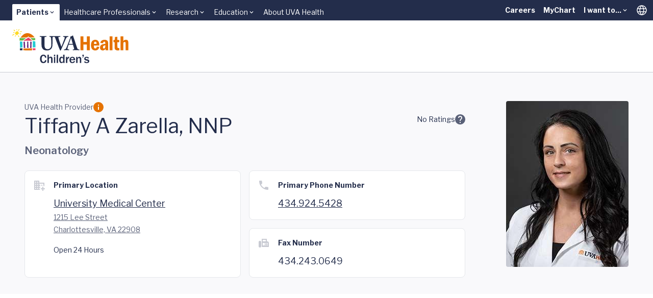

--- FILE ---
content_type: text/html
request_url: https://childrens.uvahealth.com/providers/Tiffany-Zarella-1730855297
body_size: 15370
content:
<!DOCTYPE html><html lang="en" class="scroll-smooth" data-astro-cid-sckkx6r4> <head><meta charset="UTF-8"><meta name="viewport" content="width=device-width"><link rel="icon" type="image/ico" href="/favicon-childrens.ico"><meta name="generator" content="Astro v5.14.5"><link rel="sitemap" href="/sitemap-index.xml"><meta name="description" content="Meet Tiffany Zarella, NNP, who specializes in neonatology at UVA Children’s in Charlottesville, VA. Review bio, specialties, expertise, research, and contact info."><title>Tiffany Zarella, NNP | Pediatrics | UVA Children&#39;s</title><!-- Google Tag Manager --><script>
      (function (w, d, s, l, i) {
        w[l] = w[l] || [];
        w[l].push({ "gtm.start": new Date().getTime(), event: "gtm.js" });
        var f = d.getElementsByTagName(s)[0],
          j = d.createElement(s),
          dl = l != "dataLayer" ? "&l=" + l : "";
        j.async = true;
        j.src = "https://www.googletagmanager.com/gtm.js?id=" + i + dl;
        f.parentNode.insertBefore(j, f);
      })(window, document, "script", "dataLayer", "GTM-MXS554D");
    </script><!-- End Google Tag Manager --><link rel="stylesheet" href="/_astro/_path_.lEtXHCaG.css">
<style>.skiptranslate{display:none!important}#:1container{display:none!important}html,body{margin:0;width:100%;top:0!important}
</style></head> <body min-h-screen flex="~ col" font-sans accent-orange-shade data-astro-cid-sckkx6r4> <!-- Skip Navigation Links --> <div class="sr-only focus-within:not-sr-only" data-astro-cid-sckkx6r4> <a href="#main-content" class="absolute top-4 left-4 z-50 bg-uvah-primary text-white px-4 py-2 rounded-md focus:outline-none focus:ring-2 focus:ring-orange-500" data-astro-cid-sckkx6r4>
Skip to main content
</a> </div> <!-- Google Tag Manager (noscript) --> <noscript> <iframe src="https://www.googletagmanager.com/ns.html?id=GTM-MXS554D" height="0" width="0" style="display:none;visibility:hidden" data-astro-cid-sckkx6r4></iframe> </noscript> <!-- End Google Tag Manager (noscript) -->  <!-- Begin Google Translate --> <div hidden id="google_translate_element" data-astro-cid-sckkx6r4></div> <script type="text/javascript">
      function googleTranslateElementInit() {
        new google.translate.TranslateElement(
          { pageLanguage: "en" },
          "google_translate_element",
        );
      }
    </script> <script type="text/javascript" src="//translate.google.com/translate_a/element.js?cb=googleTranslateElementInit"></script> <!-- End Google Translate --> <style>astro-island,astro-slot,astro-static-slot{display:contents}</style><script>(()=>{var e=async t=>{await(await t())()};(self.Astro||(self.Astro={})).load=e;window.dispatchEvent(new Event("astro:load"));})();</script><script>(()=>{var A=Object.defineProperty;var g=(i,o,a)=>o in i?A(i,o,{enumerable:!0,configurable:!0,writable:!0,value:a}):i[o]=a;var d=(i,o,a)=>g(i,typeof o!="symbol"?o+"":o,a);{let i={0:t=>m(t),1:t=>a(t),2:t=>new RegExp(t),3:t=>new Date(t),4:t=>new Map(a(t)),5:t=>new Set(a(t)),6:t=>BigInt(t),7:t=>new URL(t),8:t=>new Uint8Array(t),9:t=>new Uint16Array(t),10:t=>new Uint32Array(t),11:t=>1/0*t},o=t=>{let[l,e]=t;return l in i?i[l](e):void 0},a=t=>t.map(o),m=t=>typeof t!="object"||t===null?t:Object.fromEntries(Object.entries(t).map(([l,e])=>[l,o(e)]));class y extends HTMLElement{constructor(){super(...arguments);d(this,"Component");d(this,"hydrator");d(this,"hydrate",async()=>{var b;if(!this.hydrator||!this.isConnected)return;let e=(b=this.parentElement)==null?void 0:b.closest("astro-island[ssr]");if(e){e.addEventListener("astro:hydrate",this.hydrate,{once:!0});return}let c=this.querySelectorAll("astro-slot"),n={},h=this.querySelectorAll("template[data-astro-template]");for(let r of h){let s=r.closest(this.tagName);s!=null&&s.isSameNode(this)&&(n[r.getAttribute("data-astro-template")||"default"]=r.innerHTML,r.remove())}for(let r of c){let s=r.closest(this.tagName);s!=null&&s.isSameNode(this)&&(n[r.getAttribute("name")||"default"]=r.innerHTML)}let p;try{p=this.hasAttribute("props")?m(JSON.parse(this.getAttribute("props"))):{}}catch(r){let s=this.getAttribute("component-url")||"<unknown>",v=this.getAttribute("component-export");throw v&&(s+=` (export ${v})`),console.error(`[hydrate] Error parsing props for component ${s}`,this.getAttribute("props"),r),r}let u;await this.hydrator(this)(this.Component,p,n,{client:this.getAttribute("client")}),this.removeAttribute("ssr"),this.dispatchEvent(new CustomEvent("astro:hydrate"))});d(this,"unmount",()=>{this.isConnected||this.dispatchEvent(new CustomEvent("astro:unmount"))})}disconnectedCallback(){document.removeEventListener("astro:after-swap",this.unmount),document.addEventListener("astro:after-swap",this.unmount,{once:!0})}connectedCallback(){if(!this.hasAttribute("await-children")||document.readyState==="interactive"||document.readyState==="complete")this.childrenConnectedCallback();else{let e=()=>{document.removeEventListener("DOMContentLoaded",e),c.disconnect(),this.childrenConnectedCallback()},c=new MutationObserver(()=>{var n;((n=this.lastChild)==null?void 0:n.nodeType)===Node.COMMENT_NODE&&this.lastChild.nodeValue==="astro:end"&&(this.lastChild.remove(),e())});c.observe(this,{childList:!0}),document.addEventListener("DOMContentLoaded",e)}}async childrenConnectedCallback(){let e=this.getAttribute("before-hydration-url");e&&await import(e),this.start()}async start(){let e=JSON.parse(this.getAttribute("opts")),c=this.getAttribute("client");if(Astro[c]===void 0){window.addEventListener(`astro:${c}`,()=>this.start(),{once:!0});return}try{await Astro[c](async()=>{let n=this.getAttribute("renderer-url"),[h,{default:p}]=await Promise.all([import(this.getAttribute("component-url")),n?import(n):()=>()=>{}]),u=this.getAttribute("component-export")||"default";if(!u.includes("."))this.Component=h[u];else{this.Component=h;for(let f of u.split("."))this.Component=this.Component[f]}return this.hydrator=p,this.hydrate},e,this)}catch(n){console.error(`[astro-island] Error hydrating ${this.getAttribute("component-url")}`,n)}}attributeChangedCallback(){this.hydrate()}}d(y,"observedAttributes",["props"]),customElements.get("astro-island")||customElements.define("astro-island",y)}})();</script><astro-island uid="Z1frUf3" prefix="r5" component-url="/_astro/Alert.OzTsdYYE.js" component-export="default" renderer-url="/_astro/client.WsnUez7P.js" props="{&quot;data-astro-cid-sckkx6r4&quot;:[0,true]}" ssr client="load" opts="{&quot;name&quot;:&quot;AlertBanner&quot;,&quot;value&quot;:true}" await-children><div class="w-full flex flex-col"></div><!--astro:end--></astro-island> <header block class="lg:hidden"> <script>(()=>{var e=async t=>{await(await t())()};(self.Astro||(self.Astro={})).only=e;window.dispatchEvent(new Event("astro:only"));})();</script><astro-island uid="Z16m7AF" component-url="/_astro/LevelOneMobile.CC7NAaHQ.js" component-export="default" renderer-url="/_astro/client.WsnUez7P.js" props="{&quot;data&quot;:[1,[[0,{&quot;label&quot;:[0,{&quot;title&quot;:[0,&quot;Patients&quot;],&quot;href&quot;:[0,&quot;main,childrens&quot;]}],&quot;dropdown&quot;:[1,[[0,{&quot;title&quot;:[0,&quot;UVA Health&quot;],&quot;href&quot;:[0,&quot;https://uvahealth.com&quot;]}],[0,{&quot;title&quot;:[0,&quot;UVA Health Children&#39;s&quot;],&quot;href&quot;:[0,&quot;/&quot;]}]]],&quot;levelTwo&quot;:[1,[[0,{&quot;label&quot;:[0,{&quot;title&quot;:[0,&quot;Find Care&quot;],&quot;href&quot;:[0,&quot;/find-care&quot;]}],&quot;_metadata&quot;:[0,{&quot;uid&quot;:[0,&quot;csc6b9c9d871e43c92&quot;]}],&quot;level_3_menu_items&quot;:[1,[]]}],[0,{&quot;label&quot;:[0,{&quot;title&quot;:[0,&quot;Find a Provider&quot;],&quot;href&quot;:[0,&quot;/&quot;]}],&quot;_metadata&quot;:[0,{&quot;uid&quot;:[0,&quot;csab5c1f885d55bbf4&quot;]}],&quot;level_3_menu_items&quot;:[1,[[0,{&quot;label&quot;:[0,{&quot;title&quot;:[0,&quot;Find a Doctor or Provider&quot;],&quot;href&quot;:[0,&quot;/search?tab=providers&quot;]}],&quot;_metadata&quot;:[0,{&quot;uid&quot;:[0,&quot;cs2ad9e905263e7805&quot;]}],&quot;group_links&quot;:[1,[]]}],[0,{&quot;label&quot;:[0,{&quot;title&quot;:[0,&quot;Insurance Coverage&quot;],&quot;href&quot;:[0,&quot;https://uvahealth.com/support/billing-and-insurance/insurance-plan-participation&quot;]}],&quot;_metadata&quot;:[0,{&quot;uid&quot;:[0,&quot;cs75d00d5c1e811bed&quot;]}],&quot;group_links&quot;:[1,[]]}],[0,{&quot;label&quot;:[0,{&quot;title&quot;:[0,&quot;Ratings and Reviews&quot;],&quot;href&quot;:[0,&quot;https://uvahealth.com/about/patient-reviews-testimonials&quot;]}],&quot;_metadata&quot;:[0,{&quot;uid&quot;:[0,&quot;cs7a4bf9c06aea9350&quot;]}],&quot;group_links&quot;:[1,[]]}]]]}],[0,{&quot;label&quot;:[0,{&quot;title&quot;:[0,&quot;Find a Location&quot;],&quot;href&quot;:[0,&quot;/search?tab=locations&quot;]}],&quot;_metadata&quot;:[0,{&quot;uid&quot;:[0,&quot;cs0aee2611fac3b8dc&quot;]}],&quot;level_3_menu_items&quot;:[1,[]]}],[0,{&quot;label&quot;:[0,{&quot;title&quot;:[0,&quot;Patients &amp; Families&quot;],&quot;href&quot;:[0,&quot;/patients-and-families&quot;]}],&quot;_metadata&quot;:[0,{&quot;uid&quot;:[0,&quot;cs85b90593dc840d24&quot;]}],&quot;level_3_menu_items&quot;:[1,[]]}]]],&quot;isActive&quot;:[0,true],&quot;utilityLinks&quot;:[1,[[0,{&quot;label&quot;:[0,{&quot;title&quot;:[0,&quot;Careers&quot;],&quot;href&quot;:[0,&quot;https://careers.uvahealth.org/us/en&quot;]}],&quot;_metadata&quot;:[0,{&quot;uid&quot;:[0,&quot;cs0b1c49fcd6e4d2a6&quot;]}],&quot;dropdown_links&quot;:[1,[]]}],[0,{&quot;label&quot;:[0,{&quot;title&quot;:[0,&quot;MyChart&quot;],&quot;href&quot;:[0,&quot;https://mychart.healthsystem.virginia.edu/mychart/Authentication/Login?&quot;]}],&quot;_metadata&quot;:[0,{&quot;uid&quot;:[0,&quot;cs96116032f182b534&quot;]}],&quot;dropdown_links&quot;:[1,[]]}],[0,{&quot;label&quot;:[0,{&quot;title&quot;:[0,&quot;I want to...&quot;],&quot;href&quot;:[0,&quot;/&quot;]}],&quot;_metadata&quot;:[0,{&quot;uid&quot;:[0,&quot;cs197be6e21b7c1934&quot;]}],&quot;dropdown_links&quot;:[1,[[0,{&quot;title&quot;:[0,&quot;Pay a Bill&quot;],&quot;href&quot;:[0,&quot;https://uvahealth.com/support/billing-and-insurance&quot;]}],[0,{&quot;title&quot;:[0,&quot;Request an Appointment&quot;],&quot;href&quot;:[0,&quot;https://uvahealth.com/forms/request-an-appointment&quot;]}],[0,{&quot;title&quot;:[0,&quot;Search Clinical Trials&quot;],&quot;href&quot;:[0,&quot;https://uvahealth.com/clinical-trials&quot;]}],[0,{&quot;title&quot;:[0,&quot;Find a Provider&quot;],&quot;href&quot;:[0,&quot;/search?tab=providers&quot;]}],[0,{&quot;title&quot;:[0,&quot;Find a Location&quot;],&quot;href&quot;:[0,&quot;/search?tab=locations&quot;]}]]]}]]]}],[0,{&quot;label&quot;:[0,{&quot;title&quot;:[0,&quot;Healthcare Professionals&quot;],&quot;href&quot;:[0,&quot;/healthcare&quot;]}],&quot;dropdown&quot;:[1,[[0,{&quot;title&quot;:[0,&quot;Overview&quot;],&quot;href&quot;:[0,&quot;https://uvahealth.com/healthcare-professionals&quot;]}],[0,{&quot;title&quot;:[0,&quot;Refer a Patient&quot;],&quot;href&quot;:[0,&quot;https://uvahealth.com/support/patient-referrals&quot;]}],[0,{&quot;title&quot;:[0,&quot;UVA Health Continuing Education&quot;],&quot;href&quot;:[0,&quot;https://uva.cloud-cme.com/&quot;]}]]],&quot;levelTwo&quot;:[1,[]],&quot;isActive&quot;:[0,false],&quot;utilityLinks&quot;:[1,[]]}],[0,{&quot;label&quot;:[0,{&quot;title&quot;:[0,&quot;Research&quot;],&quot;href&quot;:[0,&quot;som&quot;]}],&quot;dropdown&quot;:[1,[[0,{&quot;title&quot;:[0,&quot;School of Medicine&quot;],&quot;href&quot;:[0,&quot;https://med.virginia.edu/research/&quot;]}],[0,{&quot;title&quot;:[0,&quot;School of Nursing&quot;],&quot;href&quot;:[0,&quot;https://nursing.virginia.edu/research/&quot;]}]]],&quot;levelTwo&quot;:[1,[]],&quot;isActive&quot;:[0,false],&quot;utilityLinks&quot;:[1,[]]}],[0,{&quot;label&quot;:[0,{&quot;title&quot;:[0,&quot;Education&quot;],&quot;href&quot;:[0,&quot;/education&quot;]}],&quot;dropdown&quot;:[1,[[0,{&quot;title&quot;:[0,&quot;School of Medicine&quot;],&quot;href&quot;:[0,&quot;https://med.virginia.edu/education/&quot;]}],[0,{&quot;title&quot;:[0,&quot;School of Nursing&quot;],&quot;href&quot;:[0,&quot;https://nursing.virginia.edu/&quot;]}],[0,{&quot;title&quot;:[0,&quot;Health Sciences Library&quot;],&quot;href&quot;:[0,&quot;https://guides.hsl.virginia.edu/home&quot;]}]]],&quot;levelTwo&quot;:[1,[]],&quot;isActive&quot;:[0,false],&quot;utilityLinks&quot;:[1,[]]}],[0,{&quot;label&quot;:[0,{&quot;title&quot;:[0,&quot;About UVA Health&quot;],&quot;href&quot;:[0,&quot;https://uvahealth.com/about&quot;]}],&quot;dropdown&quot;:[1,[]],&quot;levelTwo&quot;:[1,[]],&quot;isActive&quot;:[0,false],&quot;utilityLinks&quot;:[1,[]]}]]]}" ssr client="only" opts="{&quot;name&quot;:&quot;LevelOneMobile&quot;,&quot;value&quot;:&quot;react&quot;}" await-children><template data-astro-template="gradient"><span w-full> <div w-full h="3 @tablet:4" flex> <span grow-6 class="bg-yellow"></span> <span grow-3 class="bg-yellow-75"></span> <span grow-1 class="bg-yellow-50"></span> </div> </span></template><template data-astro-template="logo"><a href="/" class="block w-48" aria-label="Home"> <svg viewBox="0 0 221 65" fill="none" xmlns="http://www.w3.org/2000/svg"> <g clip-path="url(#clip0_963_10956)"> <path d="M64.97 59.39C64.71 61.09 64.36 61.93 63.44 62.94C62.31 64.19 60.92 64.78 59.04 64.78C57.16 64.78 55.7 64.14 54.66 62.83C53.41 61.28 52.75 59.16 52.75 56.68C52.75 51.78 55.25 48.6 59.13 48.6C62.33 48.6 64.38 50.55 64.97 54.16L62.36 54.44C62.05 53.15 61.84 52.6 61.39 51.99C60.9 51.31 60.05 50.88 59.15 50.88C57.01 50.88 55.81 52.95 55.81 56.6C55.81 60.25 57.08 62.39 59.25 62.39C60.87 62.39 62.12 61.05 62.36 59.07L64.97 59.38V59.39Z" class="fill-uvah-primary"></path> <path d="M73.8899 64.54V56.93C73.8899 55.47 73.2499 54.69 72.0999 54.69C71.2299 54.69 70.3799 55.21 69.9799 55.96C69.6299 56.62 69.4899 57.42 69.4899 58.5V64.53H66.8799V48.83H69.4899V54.95C70.2199 53.21 71.2799 52.43 72.9499 52.43C74.3399 52.43 75.3499 52.95 75.9399 53.91C76.3599 54.66 76.4999 55.28 76.4999 56.55V64.53H73.8899V64.54Z" class="fill-uvah-primary"></path> <path d="M79.1602 51.57V48.84H81.7701V51.57H79.1602ZM79.1602 64.54V52.93H81.7701V64.54H79.1602Z" class="fill-uvah-primary"></path> <path d="M84.4302 64.54V48.84H87.0402V64.54H84.4302Z" class="fill-uvah-primary"></path> <path d="M96.9499 64.54V62.21C96.2199 63.98 95.1799 64.78 93.5399 64.78C92.2699 64.78 91.1899 64.26 90.4299 63.3C89.6499 62.26 89.1099 60.38 89.1099 58.59C89.1099 56.68 89.6999 54.92 90.7299 53.74C91.4599 52.89 92.4499 52.47 93.6699 52.47C95.1499 52.47 96.1399 53.13 96.7799 54.52V48.85H99.3899V64.55H96.9399L96.9499 64.54ZM96.7899 57.69C96.7899 56.68 96.6199 56.11 96.1799 55.57C95.7099 55 95.0699 54.7 94.3899 54.7C92.7899 54.7 91.8899 56.14 91.8899 58.73C91.8899 61.32 92.7399 62.64 94.3199 62.64C95.7099 62.64 96.7899 61.35 96.7899 59.67V57.69Z" class="fill-uvah-primary"></path> <path d="M102.07 64.54V52.93H104.45V55.71C104.99 53.68 106.36 52.48 107.98 52.6V55.43H107.81L107.36 55.45C105.85 55.5 104.68 57.1 104.68 59.17V64.54H102.07Z" class="fill-uvah-primary"></path> <path d="M119.29 61.15C118.51 63.5 116.72 64.78 114.13 64.78C110.88 64.78 108.79 62.43 108.79 58.78C108.79 55.13 110.98 52.71 114.25 52.71C117.52 52.71 119.45 54.97 119.48 59.07H111.52V59.4C111.54 61.52 112.56 62.72 114.3 62.72C115.64 62.72 116.37 62.18 116.91 60.84L119.29 61.17V61.15ZM116.77 57.36C116.72 56.49 116.58 56.09 116.18 55.55C115.69 54.89 115 54.54 114.16 54.54C112.68 54.54 111.74 55.53 111.52 57.37H116.77V57.36Z" class="fill-uvah-primary"></path> <path d="M128.47 64.54V57.29C128.47 55.88 127.76 54.9799 126.66 54.9799C125.79 54.9799 124.96 55.5499 124.52 56.4199C124.24 56.9899 124.1 57.69 124.1 58.59V64.55H121.49V52.9399H123.87V55.6199C124.84 53.5299 125.85 52.7 127.43 52.7C128.77 52.7 130.09 53.4099 130.61 54.4199C130.96 55.0999 131.1 55.86 131.1 57.06V64.55H128.49L128.47 64.54Z" class="fill-uvah-primary"></path> <path d="M135.89 51.43L134.12 54.51H133.27L134.54 51.43H133.27V48.84H135.88V51.43H135.89Z" class="fill-uvah-primary"></path> <path d="M138.84 61.41C139.34 62.45 139.99 62.82 141.41 62.82C142.89 62.82 143.76 62.3 143.76 61.38C143.76 60.81 143.27 60.37 142.49 60.23L140.37 59.81C137.97 59.36 136.86 58.28 136.86 56.4C136.86 55.48 137.19 54.61 137.78 53.98C138.58 53.11 139.71 52.71 141.33 52.71C143.73 52.71 145.26 53.63 145.8 55.39L143.44 55.89C143.13 54.95 142.52 54.57 141.32 54.57C140.12 54.57 139.27 55.07 139.27 55.82C139.27 56.5 139.77 56.9 140.94 57.14L143.44 57.66C145.37 58.04 146.36 59.19 146.36 61.03C146.36 63.34 144.38 64.8 141.3 64.8C139.82 64.8 138.55 64.42 137.58 63.72C136.97 63.25 136.66 62.8 136.38 61.91L138.83 61.44L138.84 61.41Z" class="fill-uvah-primary"></path> <path d="M102.76 16.72C103.74 15.02 104.91 14.76 105.55 14.76H106.42C106.65 14.76 106.68 14.65 106.68 14.5V13.56C106.68 13.3 106.64 13.22 106.42 13.22C106.08 13.22 105.14 13.33 101.63 13.33C99.0999 13.33 97.3699 13.22 97.0299 13.22C96.8399 13.22 96.7999 13.3 96.7999 13.48V14.42C96.7999 14.65 96.8399 14.76 96.9899 14.76H98.1599C99.2499 14.76 99.7099 15.55 99.7099 16C99.7099 16.45 99.7099 17.09 99.3299 18.08C98.7299 19.78 97.5599 22.95 96.8399 24.8C96.3499 26.16 94.4999 30.88 93.4099 33.4H93.2599L90.3899 24.99C89.5999 22.8 88.1599 18.31 87.8599 16.95C87.7499 16.42 87.7499 15.97 87.7499 15.67C87.7499 15.18 88.4699 14.76 89.3699 14.76H90.9899C91.2499 14.76 91.2899 14.61 91.2899 14.42V13.55C91.2899 13.32 91.2499 13.21 90.9099 13.21C90.5699 13.21 88.8699 13.32 84.9499 13.32C82.1899 13.32 80.5899 13.32 79.6499 13.32C79.5199 13.32 79.3299 13.32 79.0999 13.32C78.8299 13.32 78.6499 13.32 78.5299 13.32C77.8299 13.32 76.8699 13.32 75.6899 13.32C73.1199 13.32 71.3899 13.21 71.0099 13.21C70.7799 13.21 70.7499 13.29 70.7499 13.47V14.45C70.7499 14.64 70.7899 14.75 71.0099 14.75H72.2199C72.8599 14.75 73.4699 15.43 73.6199 16.41C73.7699 17.28 74.1499 21.43 74.1499 24.6V30.41C74.1499 33.13 73.2799 35.2 71.7699 36.56C70.7499 37.5 68.7099 38.22 67.3199 38.22C65.6199 38.22 63.8499 37.62 62.5999 36.11C61.7699 35.05 61.4299 33.36 61.3899 31.62C61.3499 30.41 61.1999 25.62 61.1999 23.62V21.13C61.1999 19.21 61.2399 16.64 61.2799 16.22C61.3599 15.47 61.9999 14.75 63.2799 14.75H64.5599C64.8199 14.75 64.8599 14.67 64.8599 14.49V13.51C64.8599 13.28 64.8199 13.21 64.5199 13.21C64.1099 13.21 62.2899 13.32 58.9699 13.32C55.0099 13.32 53.1599 13.21 52.7799 13.21C52.4799 13.21 52.4399 13.29 52.4399 13.51V14.42C52.4399 14.68 52.4799 14.76 52.6999 14.76H54.4699C55.2599 14.76 55.5299 15.36 55.5299 16.68V25.59C55.5299 30.53 55.6799 33.06 56.3199 34.68C57.2299 37.1 58.8899 38.87 60.6999 39.66C62.2899 40.34 64.6999 40.6 66.4699 40.6C68.9199 40.6 71.4899 39.73 73.1499 38.26C75.1099 36.52 76.1299 34.15 76.3599 31.05C76.4699 29.58 76.5499 22.97 76.5499 22.45C76.5499 21.93 76.5499 16.71 76.6299 16.19C76.7099 15.81 76.8199 14.76 78.2499 14.76H79.6999C80.4899 14.76 80.9499 15.14 81.3199 16C81.7699 17.06 83.6599 22.53 84.7199 25.13C85.7799 27.73 89.2099 36.87 90.6099 39.85C90.8399 40.34 90.9899 40.79 91.4799 40.79C91.8899 40.79 92.0799 40.6 92.3499 40.15C92.9899 39.06 97.2599 28.94 98.1999 26.9C99.6299 23.73 101.26 19.28 102.77 16.71" class="fill-uvah-primary"></path> <path d="M107.59 28.19C107.89 27.25 111.14 18.34 111.33 17.85C111.44 17.51 111.56 17.36 111.78 17.36C111.97 17.36 112.04 17.62 112.19 18.19L115.02 28.19H107.59ZM127.25 38.61H125.97C125.4 38.61 124.42 38.16 123.78 36.91C123.25 35.89 120.8 28.87 119.93 25.93C119.21 23.51 116.27 15.06 115.55 12.68C115.44 12.27 115.36 12.04 115.13 12.04C114.94 12.04 114.83 12.19 114.64 12.38C114.07 13.02 111.62 14 110.41 14.27C110.11 14.35 110.03 14.5 110.03 14.61C110.03 14.76 110.18 14.95 110.29 15.1C110.55 15.52 110.37 16.01 110.25 16.38C109.91 17.4 106.85 25.51 106.55 26.27C105.3 29.59 102.63 36.16 102.1 36.95C101.35 38.08 100.44 38.61 99.53 38.61H98.55C98.32 38.61 98.29 38.72 98.29 38.95V39.67C98.29 39.93 98.33 40.16 98.55 40.16C99.08 40.16 99.91 40.05 102.66 40.05C105.75 40.05 107.3 40.16 107.79 40.16C108.09 40.16 108.13 40.05 108.13 39.75V38.92C108.13 38.77 108.09 38.62 107.71 38.62H106.39C105.26 38.62 104.92 37.71 104.92 36.88C104.92 35.67 106.77 30.5 107.07 29.71H115.33C115.78 31.07 117.26 35.9 117.59 37.26C117.82 38.24 117.48 38.62 116.46 38.62H115.4C115.21 38.62 115.17 38.77 115.17 38.96V39.68C115.17 39.94 115.21 40.17 115.58 40.17C116.33 40.17 117.66 40.06 120.79 40.06C125.62 40.06 126.41 40.17 127.13 40.17C127.43 40.17 127.47 39.91 127.47 39.68V38.96C127.47 38.77 127.43 38.62 127.21 38.62" class="fill-uvah-primary"></path> <path d="M147.4 13.89V40.16H141.65V29.41H135.3V40.16H129.55V13.89H135.3V24.49H141.65V13.89H147.4Z" class="fill-orange"></path> <path d="M165.4 31.3299H155.19C155.16 32.3899 155.19 33.3199 155.28 34.1099C155.36 34.8999 155.59 35.5499 155.97 36.0499C156.35 36.5599 156.95 36.8099 157.79 36.8099C158.83 36.8099 159.52 36.4899 159.87 35.8599C160.22 35.2299 160.45 34.4299 160.56 33.4699L165.41 33.7799C165.24 34.5499 165.04 35.2599 164.81 35.9099C164.58 36.5599 164.19 37.2499 163.65 37.9699C163.11 38.6899 162.34 39.2999 161.36 39.7999C160.38 40.2999 159.15 40.5499 157.68 40.5499C155.81 40.5499 154.27 40.1099 153.06 39.2199C151.85 38.3399 150.97 37.1599 150.43 35.6799C149.88 34.2099 149.61 32.5499 149.61 30.6999C149.61 29.6999 149.72 28.5899 149.93 27.3599C150.14 26.1399 150.52 25.0199 151.07 23.9999C151.75 22.7799 152.68 21.8599 153.85 21.2399C155.02 20.6199 156.29 20.3099 157.65 20.3099C159.21 20.3099 160.54 20.6599 161.63 21.3699C162.72 22.0799 163.51 22.8999 164 23.8499C164.63 25.0399 165.02 26.1899 165.18 27.2799C165.34 28.3799 165.42 29.7299 165.42 31.3299H165.4ZM155.23 28.2199H160.27C160.3 27.6399 160.27 27.0399 160.2 26.4099C160.13 25.7799 159.9 25.2099 159.52 24.6799C159.14 24.1499 158.55 23.8899 157.75 23.8899C156.69 23.8899 156.01 24.3099 155.72 25.1499C155.43 25.9899 155.27 27.0099 155.23 28.2199Z" class="fill-orange"></path> <path d="M172.6 26.8899L167.5 26.3699C167.67 25.3699 167.95 24.4599 168.36 23.6299C168.76 22.7999 169.56 22.0499 170.73 21.3699C171.97 20.6699 173.51 20.3099 175.34 20.3099C177.8 20.3099 179.68 20.9899 180.97 22.3499C181.51 22.8899 181.85 23.6099 182 24.5199C182.15 25.4299 182.22 26.6199 182.22 28.0999V35.8299C182.22 37.9499 182.33 39.3899 182.55 40.1599H177.55C177.42 39.7099 177.34 39.2999 177.31 38.9299C177.28 38.5599 177.26 37.9699 177.26 37.1599C176.73 38.1199 176.08 38.9299 175.3 39.5699C174.52 40.2199 173.39 40.5399 171.92 40.5399C170.45 40.5399 169.3 40.0999 168.31 39.2199C167.33 38.3399 166.84 37.0099 166.84 35.2299C166.84 33.4499 167.25 32.1499 168.08 31.1299C168.91 30.1199 170.03 29.3899 171.45 28.9499C172.87 28.5099 174.67 28.2199 176.83 28.0899V27.3399C176.83 26.1999 176.72 25.3399 176.5 24.7499C176.28 24.1699 175.75 23.8799 174.9 23.8799C174.05 23.8799 173.49 24.1499 173.18 24.6799C172.87 25.2099 172.66 25.9499 172.57 26.8799L172.6 26.8899ZM176.85 31.8099V30.8699C175.72 31.0099 174.85 31.1999 174.24 31.4499C173.63 31.6899 173.18 32.0599 172.87 32.5399C172.57 33.0199 172.42 33.6799 172.42 34.5299C172.42 36.1599 173.03 36.9699 174.25 36.9699C174.94 36.9699 175.53 36.6199 176.02 35.9099C176.35 35.4199 176.57 34.8699 176.68 34.2599C176.79 33.6399 176.84 32.8299 176.84 31.8199L176.85 31.8099Z" class="fill-orange"></path> <path d="M185.05 13.89H190.45V40.16H185.05V13.89Z" class="fill-orange"></path> <path d="M195.22 15.02L199.8 14.6V20.73H203.38V25H199.8V32.11C199.8 33.49 199.86 34.44 199.97 34.94C200.09 35.44 200.4 35.76 200.9 35.91C201.41 36.06 202.33 36.09 203.66 36.02V40.15C202.35 40.41 201.23 40.53 200.3 40.53C198.01 40.53 196.4 39.86 195.47 38.53C195.16 38.09 194.94 37.6 194.81 37.04C194.68 36.48 194.59 35.89 194.56 35.25C194.53 34.62 194.51 33.77 194.51 32.7V24.99H192.39V20.72H194.79L195.21 15.01L195.22 15.02Z" class="fill-orange"></path> <path d="M205.73 13.89H211.13V22.79C211.59 22.09 212.16 21.5 212.83 21.02C213.5 20.55 214.52 20.31 215.9 20.31C217.41 20.31 218.53 20.66 219.24 21.37C219.95 22.08 220.39 22.92 220.55 23.91C220.71 24.9 220.79 26.15 220.79 27.68V40.16H215.39V27.68C215.39 26.54 215.3 25.73 215.11 25.25C214.92 24.77 214.41 24.53 213.58 24.53C212.53 24.53 211.86 24.82 211.57 25.4C211.28 25.98 211.14 26.79 211.14 27.84V40.17H205.74V13.89H205.73Z" class="fill-orange"></path> <path fill-rule="evenodd" clip-rule="evenodd" d="M44.2301 34.7L39.1001 34.86V22.74L43.7101 23.46L44.2301 34.7Z" class="fill-turquoise"></path> <path fill-rule="evenodd" clip-rule="evenodd" d="M14.6001 23.36L19.3001 23.8L19.4201 34.75L14.7001 35.58L14.6001 23.36Z" class="fill-turquoise"></path> <path fill-rule="evenodd" clip-rule="evenodd" d="M38.7998 36.64H44.0198L43.9798 39.92L39.1798 40.2L38.7998 36.64Z" class="fill-red"></path> <path fill-rule="evenodd" clip-rule="evenodd" d="M21.1701 40.33L21.1201 37.06L37.7501 36.57L37.4801 40.62L21.1701 40.33Z" class="fill-orange"></path> <path d="M30.4299 23.65L30.9199 36L28.1099 35.44L28.3799 23.67L30.4299 23.65Z" class="fill-childrens-primary"></path> <path d="M43.7 17.27L34.61 17.21L35.31 17.91L38.54 21.1L43.74 20.93L43.69 17.28L43.7 17.27ZM13.79 21.9L19.88 21.7L25.35 17.94L26.23 17.16L14.15 17.08L13.79 21.9Z" class="fill-green"></path> <path d="M30.7101 13.96L33.0701 15.96L42.4601 15.82C39.7501 11.99 34.4301 7.63002 28.5501 7.74002C22.6701 7.85002 18.4901 12.28 15.8501 16.2L27.6801 16.03L30.7101 13.95V13.96Z" class="fill-orange"></path> <path d="M21.9699 36.07L21.3599 24.31L23.9699 23.56L24.6399 35.9L21.9699 36.07Z" class="fill-childrens-primary"></path> <path d="M36.82 24.11L36.5 35.64L33.96 35.97L34.29 23.65L36.82 24.11Z" class="fill-childrens-primary"></path> <path d="M38.0098 22.01L21.0898 22.24L30.8198 15.93L38.0098 22.01Z" class="fill-red"></path> <path fill-rule="evenodd" clip-rule="evenodd" d="M19.3802 36.47L19.3102 40.37L14.5902 40.31L14.4902 36.66L19.3802 36.47Z" class="fill-uvah-primary"></path> <path d="M4.7302 4.30997L5.5502 3.15997L3.4402 0.909973L2.4502 2.11997L4.7302 4.30997Z" class="fill-yellow"></path> <path d="M8.19969 2.29997L9.17969 2.17997L9.19969 0.159973L7.92969 0.219973L8.19969 2.29997Z" class="fill-yellow"></path> <path d="M11.47 3.81L13.93 0.69L12.72 0L10.73 3.35L11.47 3.81Z" class="fill-yellow"></path> <path d="M4.53035 6.11003L4.52035 7.04003L1.86035 7.10003L2.05035 5.59003L4.53035 6.11003Z" class="fill-yellow"></path> <path d="M14.4001 4.71002L18.2701 3.90002L18.2601 5.40002L14.3901 5.52002L14.4001 4.71002Z" class="fill-yellow"></path> <path d="M14.06 8.34998L13.77 9.09998L15.89 10.08L16.43 8.28998L14.06 8.34998Z" class="fill-yellow"></path> <path d="M10.6001 12.42L11.6401 11.84L13.4001 14.61L12.1201 15.13L10.6001 12.42Z" class="fill-yellow"></path> <path d="M6.25957 11.55L7.34957 12.07L5.89957 14.31L4.80957 13.62L6.25957 11.55Z" class="fill-yellow"></path> <path d="M3.54 9.09998L4.05 10.19L0.5 12.5L0 11.06L3.54 9.09998Z" class="fill-yellow"></path> <path d="M5.59012 6.69998L8.41012 4.03998L11.1901 4.60998L12.8001 8.28998L8.96012 11.65L5.37012 9.55998L5.59012 6.69998Z" class="fill-yellow"></path> </g> <defs> <clipPath id="clip0_963_10956"> <rect width="220.79" height="64.78" fill="white"></rect> </clipPath> </defs> </svg> </a></template><!--astro:end--></astro-island> </header> <header hidden lg:flex="~ col"> <div h-10 relative bg-uvah-primary text-primary-ondark uva-p3 pl-6 pr-1> <div flex h-full justify-between items-center max-w-screen-2xl mx-auto> <astro-island uid="Z1WklhD" prefix="r9" component-url="/_astro/LevelOneNavMenu.C10Zwq33.js" component-export="default" renderer-url="/_astro/client.WsnUez7P.js" props="{&quot;items&quot;:[1,[[0,{&quot;label&quot;:[0,{&quot;title&quot;:[0,&quot;Patients&quot;],&quot;href&quot;:[0,&quot;main,childrens&quot;]}],&quot;isActive&quot;:[0,true],&quot;menuItems&quot;:[1,[[0,{&quot;label&quot;:[0,{&quot;title&quot;:[0,&quot;UVA Health&quot;],&quot;href&quot;:[0,&quot;https://uvahealth.com&quot;]}]}],[0,{&quot;label&quot;:[0,{&quot;title&quot;:[0,&quot;UVA Health Children&#39;s&quot;],&quot;href&quot;:[0,&quot;/&quot;]}]}]]]}],[0,{&quot;label&quot;:[0,{&quot;title&quot;:[0,&quot;Healthcare Professionals&quot;],&quot;href&quot;:[0,&quot;/healthcare&quot;]}],&quot;isActive&quot;:[0,false],&quot;menuItems&quot;:[1,[[0,{&quot;label&quot;:[0,{&quot;title&quot;:[0,&quot;Overview&quot;],&quot;href&quot;:[0,&quot;https://uvahealth.com/healthcare-professionals&quot;]}]}],[0,{&quot;label&quot;:[0,{&quot;title&quot;:[0,&quot;Refer a Patient&quot;],&quot;href&quot;:[0,&quot;https://uvahealth.com/support/patient-referrals&quot;]}]}],[0,{&quot;label&quot;:[0,{&quot;title&quot;:[0,&quot;UVA Health Continuing Education&quot;],&quot;href&quot;:[0,&quot;https://uva.cloud-cme.com/&quot;]}]}]]]}],[0,{&quot;label&quot;:[0,{&quot;title&quot;:[0,&quot;Research&quot;],&quot;href&quot;:[0,&quot;som&quot;]}],&quot;isActive&quot;:[0,false],&quot;menuItems&quot;:[1,[[0,{&quot;label&quot;:[0,{&quot;title&quot;:[0,&quot;School of Medicine&quot;],&quot;href&quot;:[0,&quot;https://med.virginia.edu/research/&quot;]}]}],[0,{&quot;label&quot;:[0,{&quot;title&quot;:[0,&quot;School of Nursing&quot;],&quot;href&quot;:[0,&quot;https://nursing.virginia.edu/research/&quot;]}]}]]]}],[0,{&quot;label&quot;:[0,{&quot;title&quot;:[0,&quot;Education&quot;],&quot;href&quot;:[0,&quot;/education&quot;]}],&quot;isActive&quot;:[0,false],&quot;menuItems&quot;:[1,[[0,{&quot;label&quot;:[0,{&quot;title&quot;:[0,&quot;School of Medicine&quot;],&quot;href&quot;:[0,&quot;https://med.virginia.edu/education/&quot;]}]}],[0,{&quot;label&quot;:[0,{&quot;title&quot;:[0,&quot;School of Nursing&quot;],&quot;href&quot;:[0,&quot;https://nursing.virginia.edu/&quot;]}]}],[0,{&quot;label&quot;:[0,{&quot;title&quot;:[0,&quot;Health Sciences Library&quot;],&quot;href&quot;:[0,&quot;https://guides.hsl.virginia.edu/home&quot;]}]}]]]}],[0,{&quot;label&quot;:[0,{&quot;title&quot;:[0,&quot;About UVA Health&quot;],&quot;href&quot;:[0,&quot;https://uvahealth.com/about&quot;]}],&quot;isActive&quot;:[0,false],&quot;menuItems&quot;:[1,[]]}]]]}" ssr client="load" opts="{&quot;name&quot;:&quot;LevelOneNavMenu&quot;,&quot;value&quot;:true}" await-children><nav aria-label="Main" data-orientation="horizontal" dir="ltr" class="h-full flex items-stretch"><div style="position:relative"><ul data-orientation="horizontal" class="h-full flex gap-2 items-end" dir="ltr"><li><button id="radix-«r9R0»-trigger-radix-«r9Rb»" data-state="closed" aria-expanded="false" aria-controls="radix-«r9R0»-content-radix-«r9Rb»" class="flex items-center gap-1 group px-2 py-1 rounded-t-sm bg-white text-primary font-bold" data-radix-collection-item=""><span class="group-data-[state=open]:underline">Patients</span><span class="i-mdi:chevron-down group-data-[state=open]:rotate-180"></span></button></li><li><button id="radix-«r9R0»-trigger-radix-«r9Rj»" data-state="closed" aria-expanded="false" aria-controls="radix-«r9R0»-content-radix-«r9Rj»" class="flex items-center gap-1 group px-2 py-1 rounded-t-sm " data-radix-collection-item=""><span class="group-data-[state=open]:underline">Healthcare Professionals</span><span class="i-mdi:chevron-down group-data-[state=open]:rotate-180"></span></button></li><li><button id="radix-«r9R0»-trigger-radix-«r9Rr»" data-state="closed" aria-expanded="false" aria-controls="radix-«r9R0»-content-radix-«r9Rr»" class="flex items-center gap-1 group px-2 py-1 rounded-t-sm " data-radix-collection-item=""><span class="group-data-[state=open]:underline">Research</span><span class="i-mdi:chevron-down group-data-[state=open]:rotate-180"></span></button></li><li><button id="radix-«r9R0»-trigger-radix-«r9R13»" data-state="closed" aria-expanded="false" aria-controls="radix-«r9R0»-content-radix-«r9R13»" class="flex items-center gap-1 group px-2 py-1 rounded-t-sm " data-radix-collection-item=""><span class="group-data-[state=open]:underline">Education</span><span class="i-mdi:chevron-down group-data-[state=open]:rotate-180"></span></button></li><li class=""><a href="https://uvahealth.com/about" class="block px-2 py-1 rounded-t-sm hover:underline " data-radix-collection-item="">About UVA Health</a></li></ul></div></nav><!--astro:end--></astro-island> <astro-island uid="Z2uzrH6" prefix="r10" component-url="/_astro/UtilityMenu.CehRRYdw.js" component-export="default" renderer-url="/_astro/client.WsnUez7P.js" props="{&quot;items&quot;:[1,[[0,{&quot;label&quot;:[0,{&quot;title&quot;:[0,&quot;Careers&quot;],&quot;href&quot;:[0,&quot;https://careers.uvahealth.org/us/en&quot;]}],&quot;_metadata&quot;:[0,{&quot;uid&quot;:[0,&quot;cs0b1c49fcd6e4d2a6&quot;]}],&quot;dropdown_links&quot;:[1,[]]}],[0,{&quot;label&quot;:[0,{&quot;title&quot;:[0,&quot;MyChart&quot;],&quot;href&quot;:[0,&quot;https://mychart.healthsystem.virginia.edu/mychart/Authentication/Login?&quot;]}],&quot;_metadata&quot;:[0,{&quot;uid&quot;:[0,&quot;cs96116032f182b534&quot;]}],&quot;dropdown_links&quot;:[1,[]]}],[0,{&quot;label&quot;:[0,{&quot;title&quot;:[0,&quot;I want to...&quot;],&quot;href&quot;:[0,&quot;/&quot;]}],&quot;_metadata&quot;:[0,{&quot;uid&quot;:[0,&quot;cs197be6e21b7c1934&quot;]}],&quot;dropdown_links&quot;:[1,[[0,{&quot;title&quot;:[0,&quot;Pay a Bill&quot;],&quot;href&quot;:[0,&quot;https://uvahealth.com/support/billing-and-insurance&quot;]}],[0,{&quot;title&quot;:[0,&quot;Request an Appointment&quot;],&quot;href&quot;:[0,&quot;https://uvahealth.com/forms/request-an-appointment&quot;]}],[0,{&quot;title&quot;:[0,&quot;Search Clinical Trials&quot;],&quot;href&quot;:[0,&quot;https://uvahealth.com/clinical-trials&quot;]}],[0,{&quot;title&quot;:[0,&quot;Find a Provider&quot;],&quot;href&quot;:[0,&quot;/search?tab=providers&quot;]}],[0,{&quot;title&quot;:[0,&quot;Find a Location&quot;],&quot;href&quot;:[0,&quot;/search?tab=locations&quot;]}]]]}],[0,{&quot;label&quot;:[0,{&quot;title&quot;:[0,&quot;translate&quot;]}],&quot;translation_data&quot;:[1,[[0,{&quot;title&quot;:[0,&quot;English&quot;],&quot;langCode&quot;:[0,&quot;en&quot;]}],[0,{&quot;title&quot;:[0,&quot;Español&quot;],&quot;langCode&quot;:[0,&quot;es&quot;]}],[0,{&quot;title&quot;:[0,&quot;한국어&quot;],&quot;langCode&quot;:[0,&quot;ko&quot;]}],[0,{&quot;title&quot;:[0,&quot;عربي&quot;],&quot;langCode&quot;:[0,&quot;ar&quot;]}],[0,{&quot;title&quot;:[0,&quot;دری&quot;],&quot;langCode&quot;:[0,&quot;fa-AF&quot;]}]]]}]]]}" ssr client="load" opts="{&quot;name&quot;:&quot;UtilityMenu&quot;,&quot;value&quot;:true}" await-children><nav aria-label="Main" data-orientation="horizontal" dir="ltr" class="h-full flex items-stretch"><div style="position:relative"><ul data-orientation="horizontal" class="h-full flex gap-2 items-center" dir="ltr"><li class="uva-p3 font-bold"><a href="https://careers.uvahealth.org/us/en" class="block px-2 py-1 rounded-t-sm hover:underline" data-radix-collection-item="">Careers</a></li><li class="uva-p3 font-bold"><a href="https://mychart.healthsystem.virginia.edu/mychart/Authentication/Login?" class="block px-2 py-1 rounded-t-sm hover:underline" data-radix-collection-item="">MyChart</a></li><li class="uva-p3 font-bold"><button id="radix-«r10R0»-trigger-radix-«r10Rr»" data-state="closed" aria-expanded="false" aria-controls="radix-«r10R0»-content-radix-«r10Rr»" class="flex items-center group rounded-t-sm" data-radix-collection-item=""><div class="flex items-center gap-1 mx-2 my-1"><span class="group-data-[state=open]:underline">I want to...</span><div class="i-mdi:chevron-down transition-transform duration-300 ease-[cubic-bezier(0.7,_0,_0.13,_1)] group-data-[state=open]:rotate-180"></div></div></button></li><li class="uva-p3 font-bold"><button id="radix-«r10R0»-trigger-radix-«r10R13»" data-state="closed" aria-expanded="false" aria-controls="radix-«r10R0»-content-radix-«r10R13»" class="flex items-center group rounded-t-sm" data-radix-collection-item=""><div class="i-uva:globe size-9 hover:bg-orange"></div><span style="position:absolute;border:0;width:1px;height:1px;padding:0;margin:-1px;overflow:hidden;clip:rect(0, 0, 0, 0);white-space:nowrap;word-wrap:normal">Translate</span></button></li></ul></div></nav><!--astro:end--></astro-island> </div> </div> <div bg-white text-primary h-25.5 relative px-6 b-b-1 b-b-uvah-primary-25 class="shadow-xs"> <div h-full flex justify-between items-center max-w-screen-2xl mx-auto> <div w="57"> <a href="/" class="block" aria-label="Home"> <svg viewBox="0 0 221 65" fill="none" xmlns="http://www.w3.org/2000/svg"> <g clip-path="url(#clip0_963_10956)"> <path d="M64.97 59.39C64.71 61.09 64.36 61.93 63.44 62.94C62.31 64.19 60.92 64.78 59.04 64.78C57.16 64.78 55.7 64.14 54.66 62.83C53.41 61.28 52.75 59.16 52.75 56.68C52.75 51.78 55.25 48.6 59.13 48.6C62.33 48.6 64.38 50.55 64.97 54.16L62.36 54.44C62.05 53.15 61.84 52.6 61.39 51.99C60.9 51.31 60.05 50.88 59.15 50.88C57.01 50.88 55.81 52.95 55.81 56.6C55.81 60.25 57.08 62.39 59.25 62.39C60.87 62.39 62.12 61.05 62.36 59.07L64.97 59.38V59.39Z" class="fill-uvah-primary"></path> <path d="M73.8899 64.54V56.93C73.8899 55.47 73.2499 54.69 72.0999 54.69C71.2299 54.69 70.3799 55.21 69.9799 55.96C69.6299 56.62 69.4899 57.42 69.4899 58.5V64.53H66.8799V48.83H69.4899V54.95C70.2199 53.21 71.2799 52.43 72.9499 52.43C74.3399 52.43 75.3499 52.95 75.9399 53.91C76.3599 54.66 76.4999 55.28 76.4999 56.55V64.53H73.8899V64.54Z" class="fill-uvah-primary"></path> <path d="M79.1602 51.57V48.84H81.7701V51.57H79.1602ZM79.1602 64.54V52.93H81.7701V64.54H79.1602Z" class="fill-uvah-primary"></path> <path d="M84.4302 64.54V48.84H87.0402V64.54H84.4302Z" class="fill-uvah-primary"></path> <path d="M96.9499 64.54V62.21C96.2199 63.98 95.1799 64.78 93.5399 64.78C92.2699 64.78 91.1899 64.26 90.4299 63.3C89.6499 62.26 89.1099 60.38 89.1099 58.59C89.1099 56.68 89.6999 54.92 90.7299 53.74C91.4599 52.89 92.4499 52.47 93.6699 52.47C95.1499 52.47 96.1399 53.13 96.7799 54.52V48.85H99.3899V64.55H96.9399L96.9499 64.54ZM96.7899 57.69C96.7899 56.68 96.6199 56.11 96.1799 55.57C95.7099 55 95.0699 54.7 94.3899 54.7C92.7899 54.7 91.8899 56.14 91.8899 58.73C91.8899 61.32 92.7399 62.64 94.3199 62.64C95.7099 62.64 96.7899 61.35 96.7899 59.67V57.69Z" class="fill-uvah-primary"></path> <path d="M102.07 64.54V52.93H104.45V55.71C104.99 53.68 106.36 52.48 107.98 52.6V55.43H107.81L107.36 55.45C105.85 55.5 104.68 57.1 104.68 59.17V64.54H102.07Z" class="fill-uvah-primary"></path> <path d="M119.29 61.15C118.51 63.5 116.72 64.78 114.13 64.78C110.88 64.78 108.79 62.43 108.79 58.78C108.79 55.13 110.98 52.71 114.25 52.71C117.52 52.71 119.45 54.97 119.48 59.07H111.52V59.4C111.54 61.52 112.56 62.72 114.3 62.72C115.64 62.72 116.37 62.18 116.91 60.84L119.29 61.17V61.15ZM116.77 57.36C116.72 56.49 116.58 56.09 116.18 55.55C115.69 54.89 115 54.54 114.16 54.54C112.68 54.54 111.74 55.53 111.52 57.37H116.77V57.36Z" class="fill-uvah-primary"></path> <path d="M128.47 64.54V57.29C128.47 55.88 127.76 54.9799 126.66 54.9799C125.79 54.9799 124.96 55.5499 124.52 56.4199C124.24 56.9899 124.1 57.69 124.1 58.59V64.55H121.49V52.9399H123.87V55.6199C124.84 53.5299 125.85 52.7 127.43 52.7C128.77 52.7 130.09 53.4099 130.61 54.4199C130.96 55.0999 131.1 55.86 131.1 57.06V64.55H128.49L128.47 64.54Z" class="fill-uvah-primary"></path> <path d="M135.89 51.43L134.12 54.51H133.27L134.54 51.43H133.27V48.84H135.88V51.43H135.89Z" class="fill-uvah-primary"></path> <path d="M138.84 61.41C139.34 62.45 139.99 62.82 141.41 62.82C142.89 62.82 143.76 62.3 143.76 61.38C143.76 60.81 143.27 60.37 142.49 60.23L140.37 59.81C137.97 59.36 136.86 58.28 136.86 56.4C136.86 55.48 137.19 54.61 137.78 53.98C138.58 53.11 139.71 52.71 141.33 52.71C143.73 52.71 145.26 53.63 145.8 55.39L143.44 55.89C143.13 54.95 142.52 54.57 141.32 54.57C140.12 54.57 139.27 55.07 139.27 55.82C139.27 56.5 139.77 56.9 140.94 57.14L143.44 57.66C145.37 58.04 146.36 59.19 146.36 61.03C146.36 63.34 144.38 64.8 141.3 64.8C139.82 64.8 138.55 64.42 137.58 63.72C136.97 63.25 136.66 62.8 136.38 61.91L138.83 61.44L138.84 61.41Z" class="fill-uvah-primary"></path> <path d="M102.76 16.72C103.74 15.02 104.91 14.76 105.55 14.76H106.42C106.65 14.76 106.68 14.65 106.68 14.5V13.56C106.68 13.3 106.64 13.22 106.42 13.22C106.08 13.22 105.14 13.33 101.63 13.33C99.0999 13.33 97.3699 13.22 97.0299 13.22C96.8399 13.22 96.7999 13.3 96.7999 13.48V14.42C96.7999 14.65 96.8399 14.76 96.9899 14.76H98.1599C99.2499 14.76 99.7099 15.55 99.7099 16C99.7099 16.45 99.7099 17.09 99.3299 18.08C98.7299 19.78 97.5599 22.95 96.8399 24.8C96.3499 26.16 94.4999 30.88 93.4099 33.4H93.2599L90.3899 24.99C89.5999 22.8 88.1599 18.31 87.8599 16.95C87.7499 16.42 87.7499 15.97 87.7499 15.67C87.7499 15.18 88.4699 14.76 89.3699 14.76H90.9899C91.2499 14.76 91.2899 14.61 91.2899 14.42V13.55C91.2899 13.32 91.2499 13.21 90.9099 13.21C90.5699 13.21 88.8699 13.32 84.9499 13.32C82.1899 13.32 80.5899 13.32 79.6499 13.32C79.5199 13.32 79.3299 13.32 79.0999 13.32C78.8299 13.32 78.6499 13.32 78.5299 13.32C77.8299 13.32 76.8699 13.32 75.6899 13.32C73.1199 13.32 71.3899 13.21 71.0099 13.21C70.7799 13.21 70.7499 13.29 70.7499 13.47V14.45C70.7499 14.64 70.7899 14.75 71.0099 14.75H72.2199C72.8599 14.75 73.4699 15.43 73.6199 16.41C73.7699 17.28 74.1499 21.43 74.1499 24.6V30.41C74.1499 33.13 73.2799 35.2 71.7699 36.56C70.7499 37.5 68.7099 38.22 67.3199 38.22C65.6199 38.22 63.8499 37.62 62.5999 36.11C61.7699 35.05 61.4299 33.36 61.3899 31.62C61.3499 30.41 61.1999 25.62 61.1999 23.62V21.13C61.1999 19.21 61.2399 16.64 61.2799 16.22C61.3599 15.47 61.9999 14.75 63.2799 14.75H64.5599C64.8199 14.75 64.8599 14.67 64.8599 14.49V13.51C64.8599 13.28 64.8199 13.21 64.5199 13.21C64.1099 13.21 62.2899 13.32 58.9699 13.32C55.0099 13.32 53.1599 13.21 52.7799 13.21C52.4799 13.21 52.4399 13.29 52.4399 13.51V14.42C52.4399 14.68 52.4799 14.76 52.6999 14.76H54.4699C55.2599 14.76 55.5299 15.36 55.5299 16.68V25.59C55.5299 30.53 55.6799 33.06 56.3199 34.68C57.2299 37.1 58.8899 38.87 60.6999 39.66C62.2899 40.34 64.6999 40.6 66.4699 40.6C68.9199 40.6 71.4899 39.73 73.1499 38.26C75.1099 36.52 76.1299 34.15 76.3599 31.05C76.4699 29.58 76.5499 22.97 76.5499 22.45C76.5499 21.93 76.5499 16.71 76.6299 16.19C76.7099 15.81 76.8199 14.76 78.2499 14.76H79.6999C80.4899 14.76 80.9499 15.14 81.3199 16C81.7699 17.06 83.6599 22.53 84.7199 25.13C85.7799 27.73 89.2099 36.87 90.6099 39.85C90.8399 40.34 90.9899 40.79 91.4799 40.79C91.8899 40.79 92.0799 40.6 92.3499 40.15C92.9899 39.06 97.2599 28.94 98.1999 26.9C99.6299 23.73 101.26 19.28 102.77 16.71" class="fill-uvah-primary"></path> <path d="M107.59 28.19C107.89 27.25 111.14 18.34 111.33 17.85C111.44 17.51 111.56 17.36 111.78 17.36C111.97 17.36 112.04 17.62 112.19 18.19L115.02 28.19H107.59ZM127.25 38.61H125.97C125.4 38.61 124.42 38.16 123.78 36.91C123.25 35.89 120.8 28.87 119.93 25.93C119.21 23.51 116.27 15.06 115.55 12.68C115.44 12.27 115.36 12.04 115.13 12.04C114.94 12.04 114.83 12.19 114.64 12.38C114.07 13.02 111.62 14 110.41 14.27C110.11 14.35 110.03 14.5 110.03 14.61C110.03 14.76 110.18 14.95 110.29 15.1C110.55 15.52 110.37 16.01 110.25 16.38C109.91 17.4 106.85 25.51 106.55 26.27C105.3 29.59 102.63 36.16 102.1 36.95C101.35 38.08 100.44 38.61 99.53 38.61H98.55C98.32 38.61 98.29 38.72 98.29 38.95V39.67C98.29 39.93 98.33 40.16 98.55 40.16C99.08 40.16 99.91 40.05 102.66 40.05C105.75 40.05 107.3 40.16 107.79 40.16C108.09 40.16 108.13 40.05 108.13 39.75V38.92C108.13 38.77 108.09 38.62 107.71 38.62H106.39C105.26 38.62 104.92 37.71 104.92 36.88C104.92 35.67 106.77 30.5 107.07 29.71H115.33C115.78 31.07 117.26 35.9 117.59 37.26C117.82 38.24 117.48 38.62 116.46 38.62H115.4C115.21 38.62 115.17 38.77 115.17 38.96V39.68C115.17 39.94 115.21 40.17 115.58 40.17C116.33 40.17 117.66 40.06 120.79 40.06C125.62 40.06 126.41 40.17 127.13 40.17C127.43 40.17 127.47 39.91 127.47 39.68V38.96C127.47 38.77 127.43 38.62 127.21 38.62" class="fill-uvah-primary"></path> <path d="M147.4 13.89V40.16H141.65V29.41H135.3V40.16H129.55V13.89H135.3V24.49H141.65V13.89H147.4Z" class="fill-orange"></path> <path d="M165.4 31.3299H155.19C155.16 32.3899 155.19 33.3199 155.28 34.1099C155.36 34.8999 155.59 35.5499 155.97 36.0499C156.35 36.5599 156.95 36.8099 157.79 36.8099C158.83 36.8099 159.52 36.4899 159.87 35.8599C160.22 35.2299 160.45 34.4299 160.56 33.4699L165.41 33.7799C165.24 34.5499 165.04 35.2599 164.81 35.9099C164.58 36.5599 164.19 37.2499 163.65 37.9699C163.11 38.6899 162.34 39.2999 161.36 39.7999C160.38 40.2999 159.15 40.5499 157.68 40.5499C155.81 40.5499 154.27 40.1099 153.06 39.2199C151.85 38.3399 150.97 37.1599 150.43 35.6799C149.88 34.2099 149.61 32.5499 149.61 30.6999C149.61 29.6999 149.72 28.5899 149.93 27.3599C150.14 26.1399 150.52 25.0199 151.07 23.9999C151.75 22.7799 152.68 21.8599 153.85 21.2399C155.02 20.6199 156.29 20.3099 157.65 20.3099C159.21 20.3099 160.54 20.6599 161.63 21.3699C162.72 22.0799 163.51 22.8999 164 23.8499C164.63 25.0399 165.02 26.1899 165.18 27.2799C165.34 28.3799 165.42 29.7299 165.42 31.3299H165.4ZM155.23 28.2199H160.27C160.3 27.6399 160.27 27.0399 160.2 26.4099C160.13 25.7799 159.9 25.2099 159.52 24.6799C159.14 24.1499 158.55 23.8899 157.75 23.8899C156.69 23.8899 156.01 24.3099 155.72 25.1499C155.43 25.9899 155.27 27.0099 155.23 28.2199Z" class="fill-orange"></path> <path d="M172.6 26.8899L167.5 26.3699C167.67 25.3699 167.95 24.4599 168.36 23.6299C168.76 22.7999 169.56 22.0499 170.73 21.3699C171.97 20.6699 173.51 20.3099 175.34 20.3099C177.8 20.3099 179.68 20.9899 180.97 22.3499C181.51 22.8899 181.85 23.6099 182 24.5199C182.15 25.4299 182.22 26.6199 182.22 28.0999V35.8299C182.22 37.9499 182.33 39.3899 182.55 40.1599H177.55C177.42 39.7099 177.34 39.2999 177.31 38.9299C177.28 38.5599 177.26 37.9699 177.26 37.1599C176.73 38.1199 176.08 38.9299 175.3 39.5699C174.52 40.2199 173.39 40.5399 171.92 40.5399C170.45 40.5399 169.3 40.0999 168.31 39.2199C167.33 38.3399 166.84 37.0099 166.84 35.2299C166.84 33.4499 167.25 32.1499 168.08 31.1299C168.91 30.1199 170.03 29.3899 171.45 28.9499C172.87 28.5099 174.67 28.2199 176.83 28.0899V27.3399C176.83 26.1999 176.72 25.3399 176.5 24.7499C176.28 24.1699 175.75 23.8799 174.9 23.8799C174.05 23.8799 173.49 24.1499 173.18 24.6799C172.87 25.2099 172.66 25.9499 172.57 26.8799L172.6 26.8899ZM176.85 31.8099V30.8699C175.72 31.0099 174.85 31.1999 174.24 31.4499C173.63 31.6899 173.18 32.0599 172.87 32.5399C172.57 33.0199 172.42 33.6799 172.42 34.5299C172.42 36.1599 173.03 36.9699 174.25 36.9699C174.94 36.9699 175.53 36.6199 176.02 35.9099C176.35 35.4199 176.57 34.8699 176.68 34.2599C176.79 33.6399 176.84 32.8299 176.84 31.8199L176.85 31.8099Z" class="fill-orange"></path> <path d="M185.05 13.89H190.45V40.16H185.05V13.89Z" class="fill-orange"></path> <path d="M195.22 15.02L199.8 14.6V20.73H203.38V25H199.8V32.11C199.8 33.49 199.86 34.44 199.97 34.94C200.09 35.44 200.4 35.76 200.9 35.91C201.41 36.06 202.33 36.09 203.66 36.02V40.15C202.35 40.41 201.23 40.53 200.3 40.53C198.01 40.53 196.4 39.86 195.47 38.53C195.16 38.09 194.94 37.6 194.81 37.04C194.68 36.48 194.59 35.89 194.56 35.25C194.53 34.62 194.51 33.77 194.51 32.7V24.99H192.39V20.72H194.79L195.21 15.01L195.22 15.02Z" class="fill-orange"></path> <path d="M205.73 13.89H211.13V22.79C211.59 22.09 212.16 21.5 212.83 21.02C213.5 20.55 214.52 20.31 215.9 20.31C217.41 20.31 218.53 20.66 219.24 21.37C219.95 22.08 220.39 22.92 220.55 23.91C220.71 24.9 220.79 26.15 220.79 27.68V40.16H215.39V27.68C215.39 26.54 215.3 25.73 215.11 25.25C214.92 24.77 214.41 24.53 213.58 24.53C212.53 24.53 211.86 24.82 211.57 25.4C211.28 25.98 211.14 26.79 211.14 27.84V40.17H205.74V13.89H205.73Z" class="fill-orange"></path> <path fill-rule="evenodd" clip-rule="evenodd" d="M44.2301 34.7L39.1001 34.86V22.74L43.7101 23.46L44.2301 34.7Z" class="fill-turquoise"></path> <path fill-rule="evenodd" clip-rule="evenodd" d="M14.6001 23.36L19.3001 23.8L19.4201 34.75L14.7001 35.58L14.6001 23.36Z" class="fill-turquoise"></path> <path fill-rule="evenodd" clip-rule="evenodd" d="M38.7998 36.64H44.0198L43.9798 39.92L39.1798 40.2L38.7998 36.64Z" class="fill-red"></path> <path fill-rule="evenodd" clip-rule="evenodd" d="M21.1701 40.33L21.1201 37.06L37.7501 36.57L37.4801 40.62L21.1701 40.33Z" class="fill-orange"></path> <path d="M30.4299 23.65L30.9199 36L28.1099 35.44L28.3799 23.67L30.4299 23.65Z" class="fill-childrens-primary"></path> <path d="M43.7 17.27L34.61 17.21L35.31 17.91L38.54 21.1L43.74 20.93L43.69 17.28L43.7 17.27ZM13.79 21.9L19.88 21.7L25.35 17.94L26.23 17.16L14.15 17.08L13.79 21.9Z" class="fill-green"></path> <path d="M30.7101 13.96L33.0701 15.96L42.4601 15.82C39.7501 11.99 34.4301 7.63002 28.5501 7.74002C22.6701 7.85002 18.4901 12.28 15.8501 16.2L27.6801 16.03L30.7101 13.95V13.96Z" class="fill-orange"></path> <path d="M21.9699 36.07L21.3599 24.31L23.9699 23.56L24.6399 35.9L21.9699 36.07Z" class="fill-childrens-primary"></path> <path d="M36.82 24.11L36.5 35.64L33.96 35.97L34.29 23.65L36.82 24.11Z" class="fill-childrens-primary"></path> <path d="M38.0098 22.01L21.0898 22.24L30.8198 15.93L38.0098 22.01Z" class="fill-red"></path> <path fill-rule="evenodd" clip-rule="evenodd" d="M19.3802 36.47L19.3102 40.37L14.5902 40.31L14.4902 36.66L19.3802 36.47Z" class="fill-uvah-primary"></path> <path d="M4.7302 4.30997L5.5502 3.15997L3.4402 0.909973L2.4502 2.11997L4.7302 4.30997Z" class="fill-yellow"></path> <path d="M8.19969 2.29997L9.17969 2.17997L9.19969 0.159973L7.92969 0.219973L8.19969 2.29997Z" class="fill-yellow"></path> <path d="M11.47 3.81L13.93 0.69L12.72 0L10.73 3.35L11.47 3.81Z" class="fill-yellow"></path> <path d="M4.53035 6.11003L4.52035 7.04003L1.86035 7.10003L2.05035 5.59003L4.53035 6.11003Z" class="fill-yellow"></path> <path d="M14.4001 4.71002L18.2701 3.90002L18.2601 5.40002L14.3901 5.52002L14.4001 4.71002Z" class="fill-yellow"></path> <path d="M14.06 8.34998L13.77 9.09998L15.89 10.08L16.43 8.28998L14.06 8.34998Z" class="fill-yellow"></path> <path d="M10.6001 12.42L11.6401 11.84L13.4001 14.61L12.1201 15.13L10.6001 12.42Z" class="fill-yellow"></path> <path d="M6.25957 11.55L7.34957 12.07L5.89957 14.31L4.80957 13.62L6.25957 11.55Z" class="fill-yellow"></path> <path d="M3.54 9.09998L4.05 10.19L0.5 12.5L0 11.06L3.54 9.09998Z" class="fill-yellow"></path> <path d="M5.59012 6.69998L8.41012 4.03998L11.1901 4.60998L12.8001 8.28998L8.96012 11.65L5.37012 9.55998L5.59012 6.69998Z" class="fill-yellow"></path> </g> <defs> <clipPath id="clip0_963_10956"> <rect width="220.79" height="64.78" fill="white"></rect> </clipPath> </defs> </svg> </a> </div> <div flex items-stretch> <astro-island uid="Z27qXRu" component-url="/_astro/LevelTwoNavMenu.BpC64srx.js" component-export="default" renderer-url="/_astro/client.WsnUez7P.js" props="{&quot;items&quot;:[1,[[0,{&quot;label&quot;:[0,{&quot;title&quot;:[0,&quot;Find Care&quot;],&quot;href&quot;:[0,&quot;/find-care&quot;]}],&quot;menuItems&quot;:[1,[]]}],[0,{&quot;label&quot;:[0,{&quot;title&quot;:[0,&quot;Find a Provider&quot;],&quot;href&quot;:[0,&quot;/&quot;]}],&quot;menuItems&quot;:[1,[[0,{&quot;label&quot;:[0,{&quot;title&quot;:[0,&quot;Find a Doctor or Provider&quot;],&quot;href&quot;:[0,&quot;/search?tab=providers&quot;]}],&quot;items&quot;:[1,[]]}],[0,{&quot;label&quot;:[0,{&quot;title&quot;:[0,&quot;Insurance Coverage&quot;],&quot;href&quot;:[0,&quot;https://uvahealth.com/support/billing-and-insurance/insurance-plan-participation&quot;]}],&quot;items&quot;:[1,[]]}],[0,{&quot;label&quot;:[0,{&quot;title&quot;:[0,&quot;Ratings and Reviews&quot;],&quot;href&quot;:[0,&quot;https://uvahealth.com/about/patient-reviews-testimonials&quot;]}],&quot;items&quot;:[1,[]]}]]]}],[0,{&quot;label&quot;:[0,{&quot;title&quot;:[0,&quot;Find a Location&quot;],&quot;href&quot;:[0,&quot;/search?tab=locations&quot;]}],&quot;menuItems&quot;:[1,[]]}],[0,{&quot;label&quot;:[0,{&quot;title&quot;:[0,&quot;Patients &amp; Families&quot;],&quot;href&quot;:[0,&quot;/patients-and-families&quot;]}],&quot;menuItems&quot;:[1,[]]}],[0,{&quot;label&quot;:[0,{&quot;title&quot;:[0,&quot;Search&quot;],&quot;href&quot;:[0,&quot;/search&quot;]}],&quot;menuItems&quot;:[1,[]]}]]]}" ssr client="only" opts="{&quot;name&quot;:&quot;LevelTwoNavMenu&quot;,&quot;value&quot;:&quot;react&quot;}"></astro-island> </div> </div> </div> </header> <main id="main-content" w-full grow flex="~ col" items-center my="3 lg:5" gap="3 lg:5" data-astro-cid-sckkx6r4>    <div itemscope itemtype="https://schema.org/Physician" my="-3 lg:-5" w-full> <div bg-uvah-neutral-10 min-h="tablet:68 lg:100 desktop:104"> <div max-w-screen-2xl mx-auto pt="6 tablet:8 desktop:14" pb="4 md:8" px="4 tablet:6 desktop:12 2xl:0"> <img src="https://cdn-assets-us.frontify.com/s3/frontify-enterprise-files-us/eyJwYXRoIjoidXZhLWhlYWx0aFwvZmlsZVwvNmVWdVhQV0NTZUpNdWV2YWhRN2ouanBnIn0:uva-health:otN34RjKggU0mJ04E_feypIpMqDuhEp4V2PCp0CtB-s?width=480" alt="Tiffany A Zarella, NNP" width="240" height="325" float-right rounded ml="3 tablet:6 lg:20" w="20 tablet:40 lg:60"> <div text-secondary uva-p3> <div flex flex-wrap items-center gap-2>  <div flex items-center gap-2 class="notranslate"> <div>UVA Health Provider</div> <astro-island uid="Z2v4Fd0" prefix="r3" component-url="/_astro/Popover.BWyZU3di.js" component-export="default" renderer-url="/_astro/client.WsnUez7P.js" props="{&quot;title&quot;:[0,&quot;Employment Category&quot;],&quot;text&quot;:[0,&quot;UVA Health Providers are employed by UVA Health and provide medical care to our patients.&quot;],&quot;iconColor&quot;:[0,&quot;orange&quot;],&quot;icon&quot;:[0,&quot;i-mdi:information&quot;]}" ssr client="load" opts="{&quot;name&quot;:&quot;Popover&quot;,&quot;value&quot;:true}" await-children><button aria-label="Employment Category" type="button" aria-haspopup="dialog" aria-expanded="false" aria-controls="radix-«r3R0»" data-state="closed" class="tooltip-trigger"><div class="bg-orange i-mdi:information w-6 h-6 m--2px hover:bg-uvah-primary"></div></button><!--astro:end--></astro-island> </div> </div> </div> <div flex justify-between flex-wrap> <h1 itemprop="name" text-primary text="6 tablet:8 md:10" lh-tight basis-full md:basis-auto mt="2 lg:0" class="notranslate"> Tiffany A Zarella, NNP </h1> <div mt="2 lg:0"> <div flex items-center gap-2> <div uva-p3 text-primary>
No Ratings
</div> <astro-island uid="fdHdL" prefix="r4" component-url="/_astro/Popover.BWyZU3di.js" component-export="default" renderer-url="/_astro/client.WsnUez7P.js" props="{&quot;title&quot;:[0,&quot;Ratings and Comments&quot;],&quot;text&quot;:[0,&quot;Not every provider receives a star rating. Star ratings are based on the number of patients seen, where they&#39;re seen, and the number of survey responses the provider receives.&quot;],&quot;linkHref&quot;:[0,&quot;https://www.uvahealth.com/about/patient-reviews-testimonials&quot;],&quot;linkText&quot;:[0,&quot;Learn More About Ratings&quot;]}" ssr client="load" opts="{&quot;name&quot;:&quot;Popover&quot;,&quot;value&quot;:true}" await-children><button aria-label="Ratings and Comments" type="button" aria-haspopup="dialog" aria-expanded="false" aria-controls="radix-«r4R0»" data-state="closed" class="tooltip-trigger"><div class="bg-uvah-primary-75 i-mdi:help-circle w-6 h-6 m--2px hover:bg-uvah-primary"></div></button><!--astro:end--></astro-island> </div> </div> </div> <p text-secondary uva-h5 mt-2> Neonatology </p> <div grid grid-cols="1 tablet:2" gap="2 md:4" mt-6> <div bg-uvah-neutral-0 border-1 border-neutral-25 rounded-lg p="3 md:4" text-primary flex class="row-span-2"> <div class="i-mdi:domain-plus" text-uvah-primary-25 text-2xl mr="2 lg:4"></div> <div grow> <div uva-p3 font-bold pb-2>Primary Location</div>  <div uva-p2> <a href="/locations/University-Medical-Center-LOC0000234462" uva-a2 class="notranslate"> University Medical Center </a> </div> <div uva-p3 text-secondary class="notranslate"> <a target="_blank" href="https://www.google.com/maps/search/?api=1&query=University%20Medical%20Center+1215%20Lee%20Street+Charlottesville+VA+22908" uva-a2> 1215 Lee Street<br>    Charlottesville, VA 22908 </a> </div> <div uva-p3 pt-4>  Open 24 Hours </div> </div> </div> <div bg-uvah-neutral-0 border-1 border-neutral-25 rounded-lg p="3 md:4" text-primary flex> <div class="i-mdi:phone" text-uvah-primary-25 text-2xl mr="2 lg:4"></div> <div grow> <div uva-p3 font-bold pb-2>Primary Phone Number</div>  <div uva-p2> <a href="tel: 434.924.5428" aria-label="Call 434.924.5428" uva-a2> 434.924.5428 </a> </div>  </div> </div> <div bg-uvah-neutral-0 border-1 border-neutral-25 rounded-lg p="3 md:4" text-primary flex> <div class="i-mdi:fax" text-uvah-primary-25 text-2xl mr="2 lg:4"></div> <div grow> <div uva-p3 font-bold pb-2>Fax Number</div>  <div uva-p2>434.243.0649</div>  </div> </div> </div> </div> </div>  <nav sticky top--1px z-1 bg-white pt-5 pb-4 border-b-1 border-uvah-neutral-25 my-6 overflow-x-auto> <ul max-w-screen-2xl mx-auto flex justify-start flex-nowrap uva-p2 font-500 text-primary text-nowrap text-center class="[&_a:hover]:underline [&_a]:px-4">  </ul> </nav>    <section id="biography" aria-label="Bio and Overview" tabindex="-1" max-w-screen-2xl mx-auto scroll-mt="16 desktop:20" my-16 px="4 tablet:6 desktop:12 2xl:0" text-primary>      <div bg-uvah-neutral-10 px="4 lg:14" py="6 lg:14" mt="6 lg:14" rounded-xl text-primary grid grid-cols="1 lg:5" gap-6 uva-p2> <div flex flex-col gap-6> <dl> <dt font-700>Gender</dt> <dd>Female</dd> </dl> <dl> <dt font-700>Languages</dt> <dd>English</dd> </dl> <dl> <dt font-700>Age Groups Seen</dt> <dd> Infants (0-2)<br>  </dd> </dl> </div>  <div flex flex-col gap-6 col-span-2> <dl> <dt font-700>Certification</dt> <dd>National Certification Corporation (Neonatal Nurse Practitioner (NNP-BC))</dd> </dl>   </div> </div> </section>     </div> </main>  <footer px="4 lg:14" class="bg-childrens-primary" text="white center lg:left"> <div max-w="400" mx="auto" flex="~ col" items="center lg:stretch" gap="4 lg:8" pt="9" pb="25.5" lg:py="9"> <div w="40 lg:56"> <svg viewBox="0 0 221 65" fill="none" xmlns="http://www.w3.org/2000/svg"> <g clip-path="url(#clip0_963_10956)"> <path d="M64.97 59.39C64.71 61.09 64.36 61.93 63.44 62.94C62.31 64.19 60.92 64.78 59.04 64.78C57.16 64.78 55.7 64.14 54.66 62.83C53.41 61.28 52.75 59.16 52.75 56.68C52.75 51.78 55.25 48.6 59.13 48.6C62.33 48.6 64.38 50.55 64.97 54.16L62.36 54.44C62.05 53.15 61.84 52.6 61.39 51.99C60.9 51.31 60.05 50.88 59.15 50.88C57.01 50.88 55.81 52.95 55.81 56.6C55.81 60.25 57.08 62.39 59.25 62.39C60.87 62.39 62.12 61.05 62.36 59.07L64.97 59.38V59.39Z" class="fill-current"></path> <path d="M73.8899 64.54V56.93C73.8899 55.47 73.2499 54.69 72.0999 54.69C71.2299 54.69 70.3799 55.21 69.9799 55.96C69.6299 56.62 69.4899 57.42 69.4899 58.5V64.53H66.8799V48.83H69.4899V54.95C70.2199 53.21 71.2799 52.43 72.9499 52.43C74.3399 52.43 75.3499 52.95 75.9399 53.91C76.3599 54.66 76.4999 55.28 76.4999 56.55V64.53H73.8899V64.54Z" class="fill-current"></path> <path d="M79.1602 51.57V48.84H81.7701V51.57H79.1602ZM79.1602 64.54V52.93H81.7701V64.54H79.1602Z" class="fill-current"></path> <path d="M84.4302 64.54V48.84H87.0402V64.54H84.4302Z" class="fill-current"></path> <path d="M96.9499 64.54V62.21C96.2199 63.98 95.1799 64.78 93.5399 64.78C92.2699 64.78 91.1899 64.26 90.4299 63.3C89.6499 62.26 89.1099 60.38 89.1099 58.59C89.1099 56.68 89.6999 54.92 90.7299 53.74C91.4599 52.89 92.4499 52.47 93.6699 52.47C95.1499 52.47 96.1399 53.13 96.7799 54.52V48.85H99.3899V64.55H96.9399L96.9499 64.54ZM96.7899 57.69C96.7899 56.68 96.6199 56.11 96.1799 55.57C95.7099 55 95.0699 54.7 94.3899 54.7C92.7899 54.7 91.8899 56.14 91.8899 58.73C91.8899 61.32 92.7399 62.64 94.3199 62.64C95.7099 62.64 96.7899 61.35 96.7899 59.67V57.69Z" class="fill-current"></path> <path d="M102.07 64.54V52.93H104.45V55.71C104.99 53.68 106.36 52.48 107.98 52.6V55.43H107.81L107.36 55.45C105.85 55.5 104.68 57.1 104.68 59.17V64.54H102.07Z" class="fill-current"></path> <path d="M119.29 61.15C118.51 63.5 116.72 64.78 114.13 64.78C110.88 64.78 108.79 62.43 108.79 58.78C108.79 55.13 110.98 52.71 114.25 52.71C117.52 52.71 119.45 54.97 119.48 59.07H111.52V59.4C111.54 61.52 112.56 62.72 114.3 62.72C115.64 62.72 116.37 62.18 116.91 60.84L119.29 61.17V61.15ZM116.77 57.36C116.72 56.49 116.58 56.09 116.18 55.55C115.69 54.89 115 54.54 114.16 54.54C112.68 54.54 111.74 55.53 111.52 57.37H116.77V57.36Z" class="fill-current"></path> <path d="M128.47 64.54V57.29C128.47 55.88 127.76 54.9799 126.66 54.9799C125.79 54.9799 124.96 55.5499 124.52 56.4199C124.24 56.9899 124.1 57.69 124.1 58.59V64.55H121.49V52.9399H123.87V55.6199C124.84 53.5299 125.85 52.7 127.43 52.7C128.77 52.7 130.09 53.4099 130.61 54.4199C130.96 55.0999 131.1 55.86 131.1 57.06V64.55H128.49L128.47 64.54Z" class="fill-current"></path> <path d="M135.89 51.43L134.12 54.51H133.27L134.54 51.43H133.27V48.84H135.88V51.43H135.89Z" class="fill-current"></path> <path d="M138.84 61.41C139.34 62.45 139.99 62.82 141.41 62.82C142.89 62.82 143.76 62.3 143.76 61.38C143.76 60.81 143.27 60.37 142.49 60.23L140.37 59.81C137.97 59.36 136.86 58.28 136.86 56.4C136.86 55.48 137.19 54.61 137.78 53.98C138.58 53.11 139.71 52.71 141.33 52.71C143.73 52.71 145.26 53.63 145.8 55.39L143.44 55.89C143.13 54.95 142.52 54.57 141.32 54.57C140.12 54.57 139.27 55.07 139.27 55.82C139.27 56.5 139.77 56.9 140.94 57.14L143.44 57.66C145.37 58.04 146.36 59.19 146.36 61.03C146.36 63.34 144.38 64.8 141.3 64.8C139.82 64.8 138.55 64.42 137.58 63.72C136.97 63.25 136.66 62.8 136.38 61.91L138.83 61.44L138.84 61.41Z" class="fill-current"></path> <path d="M102.76 16.72C103.74 15.02 104.91 14.76 105.55 14.76H106.42C106.65 14.76 106.68 14.65 106.68 14.5V13.56C106.68 13.3 106.64 13.22 106.42 13.22C106.08 13.22 105.14 13.33 101.63 13.33C99.0999 13.33 97.3699 13.22 97.0299 13.22C96.8399 13.22 96.7999 13.3 96.7999 13.48V14.42C96.7999 14.65 96.8399 14.76 96.9899 14.76H98.1599C99.2499 14.76 99.7099 15.55 99.7099 16C99.7099 16.45 99.7099 17.09 99.3299 18.08C98.7299 19.78 97.5599 22.95 96.8399 24.8C96.3499 26.16 94.4999 30.88 93.4099 33.4H93.2599L90.3899 24.99C89.5999 22.8 88.1599 18.31 87.8599 16.95C87.7499 16.42 87.7499 15.97 87.7499 15.67C87.7499 15.18 88.4699 14.76 89.3699 14.76H90.9899C91.2499 14.76 91.2899 14.61 91.2899 14.42V13.55C91.2899 13.32 91.2499 13.21 90.9099 13.21C90.5699 13.21 88.8699 13.32 84.9499 13.32C82.1899 13.32 80.5899 13.32 79.6499 13.32C79.5199 13.32 79.3299 13.32 79.0999 13.32C78.8299 13.32 78.6499 13.32 78.5299 13.32C77.8299 13.32 76.8699 13.32 75.6899 13.32C73.1199 13.32 71.3899 13.21 71.0099 13.21C70.7799 13.21 70.7499 13.29 70.7499 13.47V14.45C70.7499 14.64 70.7899 14.75 71.0099 14.75H72.2199C72.8599 14.75 73.4699 15.43 73.6199 16.41C73.7699 17.28 74.1499 21.43 74.1499 24.6V30.41C74.1499 33.13 73.2799 35.2 71.7699 36.56C70.7499 37.5 68.7099 38.22 67.3199 38.22C65.6199 38.22 63.8499 37.62 62.5999 36.11C61.7699 35.05 61.4299 33.36 61.3899 31.62C61.3499 30.41 61.1999 25.62 61.1999 23.62V21.13C61.1999 19.21 61.2399 16.64 61.2799 16.22C61.3599 15.47 61.9999 14.75 63.2799 14.75H64.5599C64.8199 14.75 64.8599 14.67 64.8599 14.49V13.51C64.8599 13.28 64.8199 13.21 64.5199 13.21C64.1099 13.21 62.2899 13.32 58.9699 13.32C55.0099 13.32 53.1599 13.21 52.7799 13.21C52.4799 13.21 52.4399 13.29 52.4399 13.51V14.42C52.4399 14.68 52.4799 14.76 52.6999 14.76H54.4699C55.2599 14.76 55.5299 15.36 55.5299 16.68V25.59C55.5299 30.53 55.6799 33.06 56.3199 34.68C57.2299 37.1 58.8899 38.87 60.6999 39.66C62.2899 40.34 64.6999 40.6 66.4699 40.6C68.9199 40.6 71.4899 39.73 73.1499 38.26C75.1099 36.52 76.1299 34.15 76.3599 31.05C76.4699 29.58 76.5499 22.97 76.5499 22.45C76.5499 21.93 76.5499 16.71 76.6299 16.19C76.7099 15.81 76.8199 14.76 78.2499 14.76H79.6999C80.4899 14.76 80.9499 15.14 81.3199 16C81.7699 17.06 83.6599 22.53 84.7199 25.13C85.7799 27.73 89.2099 36.87 90.6099 39.85C90.8399 40.34 90.9899 40.79 91.4799 40.79C91.8899 40.79 92.0799 40.6 92.3499 40.15C92.9899 39.06 97.2599 28.94 98.1999 26.9C99.6299 23.73 101.26 19.28 102.77 16.71" class="fill-current"></path> <path d="M107.59 28.19C107.89 27.25 111.14 18.34 111.33 17.85C111.44 17.51 111.56 17.36 111.78 17.36C111.97 17.36 112.04 17.62 112.19 18.19L115.02 28.19H107.59ZM127.25 38.61H125.97C125.4 38.61 124.42 38.16 123.78 36.91C123.25 35.89 120.8 28.87 119.93 25.93C119.21 23.51 116.27 15.06 115.55 12.68C115.44 12.27 115.36 12.04 115.13 12.04C114.94 12.04 114.83 12.19 114.64 12.38C114.07 13.02 111.62 14 110.41 14.27C110.11 14.35 110.03 14.5 110.03 14.61C110.03 14.76 110.18 14.95 110.29 15.1C110.55 15.52 110.37 16.01 110.25 16.38C109.91 17.4 106.85 25.51 106.55 26.27C105.3 29.59 102.63 36.16 102.1 36.95C101.35 38.08 100.44 38.61 99.53 38.61H98.55C98.32 38.61 98.29 38.72 98.29 38.95V39.67C98.29 39.93 98.33 40.16 98.55 40.16C99.08 40.16 99.91 40.05 102.66 40.05C105.75 40.05 107.3 40.16 107.79 40.16C108.09 40.16 108.13 40.05 108.13 39.75V38.92C108.13 38.77 108.09 38.62 107.71 38.62H106.39C105.26 38.62 104.92 37.71 104.92 36.88C104.92 35.67 106.77 30.5 107.07 29.71H115.33C115.78 31.07 117.26 35.9 117.59 37.26C117.82 38.24 117.48 38.62 116.46 38.62H115.4C115.21 38.62 115.17 38.77 115.17 38.96V39.68C115.17 39.94 115.21 40.17 115.58 40.17C116.33 40.17 117.66 40.06 120.79 40.06C125.62 40.06 126.41 40.17 127.13 40.17C127.43 40.17 127.47 39.91 127.47 39.68V38.96C127.47 38.77 127.43 38.62 127.21 38.62" class="fill-current"></path> <path d="M147.4 13.89V40.16H141.65V29.41H135.3V40.16H129.55V13.89H135.3V24.49H141.65V13.89H147.4Z" class="fill-current"></path> <path d="M165.4 31.3299H155.19C155.16 32.3899 155.19 33.3199 155.28 34.1099C155.36 34.8999 155.59 35.5499 155.97 36.0499C156.35 36.5599 156.95 36.8099 157.79 36.8099C158.83 36.8099 159.52 36.4899 159.87 35.8599C160.22 35.2299 160.45 34.4299 160.56 33.4699L165.41 33.7799C165.24 34.5499 165.04 35.2599 164.81 35.9099C164.58 36.5599 164.19 37.2499 163.65 37.9699C163.11 38.6899 162.34 39.2999 161.36 39.7999C160.38 40.2999 159.15 40.5499 157.68 40.5499C155.81 40.5499 154.27 40.1099 153.06 39.2199C151.85 38.3399 150.97 37.1599 150.43 35.6799C149.88 34.2099 149.61 32.5499 149.61 30.6999C149.61 29.6999 149.72 28.5899 149.93 27.3599C150.14 26.1399 150.52 25.0199 151.07 23.9999C151.75 22.7799 152.68 21.8599 153.85 21.2399C155.02 20.6199 156.29 20.3099 157.65 20.3099C159.21 20.3099 160.54 20.6599 161.63 21.3699C162.72 22.0799 163.51 22.8999 164 23.8499C164.63 25.0399 165.02 26.1899 165.18 27.2799C165.34 28.3799 165.42 29.7299 165.42 31.3299H165.4ZM155.23 28.2199H160.27C160.3 27.6399 160.27 27.0399 160.2 26.4099C160.13 25.7799 159.9 25.2099 159.52 24.6799C159.14 24.1499 158.55 23.8899 157.75 23.8899C156.69 23.8899 156.01 24.3099 155.72 25.1499C155.43 25.9899 155.27 27.0099 155.23 28.2199Z" class="fill-current"></path> <path d="M172.6 26.8899L167.5 26.3699C167.67 25.3699 167.95 24.4599 168.36 23.6299C168.76 22.7999 169.56 22.0499 170.73 21.3699C171.97 20.6699 173.51 20.3099 175.34 20.3099C177.8 20.3099 179.68 20.9899 180.97 22.3499C181.51 22.8899 181.85 23.6099 182 24.5199C182.15 25.4299 182.22 26.6199 182.22 28.0999V35.8299C182.22 37.9499 182.33 39.3899 182.55 40.1599H177.55C177.42 39.7099 177.34 39.2999 177.31 38.9299C177.28 38.5599 177.26 37.9699 177.26 37.1599C176.73 38.1199 176.08 38.9299 175.3 39.5699C174.52 40.2199 173.39 40.5399 171.92 40.5399C170.45 40.5399 169.3 40.0999 168.31 39.2199C167.33 38.3399 166.84 37.0099 166.84 35.2299C166.84 33.4499 167.25 32.1499 168.08 31.1299C168.91 30.1199 170.03 29.3899 171.45 28.9499C172.87 28.5099 174.67 28.2199 176.83 28.0899V27.3399C176.83 26.1999 176.72 25.3399 176.5 24.7499C176.28 24.1699 175.75 23.8799 174.9 23.8799C174.05 23.8799 173.49 24.1499 173.18 24.6799C172.87 25.2099 172.66 25.9499 172.57 26.8799L172.6 26.8899ZM176.85 31.8099V30.8699C175.72 31.0099 174.85 31.1999 174.24 31.4499C173.63 31.6899 173.18 32.0599 172.87 32.5399C172.57 33.0199 172.42 33.6799 172.42 34.5299C172.42 36.1599 173.03 36.9699 174.25 36.9699C174.94 36.9699 175.53 36.6199 176.02 35.9099C176.35 35.4199 176.57 34.8699 176.68 34.2599C176.79 33.6399 176.84 32.8299 176.84 31.8199L176.85 31.8099Z" class="fill-current"></path> <path d="M185.05 13.89H190.45V40.16H185.05V13.89Z" class="fill-current"></path> <path d="M195.22 15.02L199.8 14.6V20.73H203.38V25H199.8V32.11C199.8 33.49 199.86 34.44 199.97 34.94C200.09 35.44 200.4 35.76 200.9 35.91C201.41 36.06 202.33 36.09 203.66 36.02V40.15C202.35 40.41 201.23 40.53 200.3 40.53C198.01 40.53 196.4 39.86 195.47 38.53C195.16 38.09 194.94 37.6 194.81 37.04C194.68 36.48 194.59 35.89 194.56 35.25C194.53 34.62 194.51 33.77 194.51 32.7V24.99H192.39V20.72H194.79L195.21 15.01L195.22 15.02Z" class="fill-current"></path> <path d="M205.73 13.89H211.13V22.79C211.59 22.09 212.16 21.5 212.83 21.02C213.5 20.55 214.52 20.31 215.9 20.31C217.41 20.31 218.53 20.66 219.24 21.37C219.95 22.08 220.39 22.92 220.55 23.91C220.71 24.9 220.79 26.15 220.79 27.68V40.16H215.39V27.68C215.39 26.54 215.3 25.73 215.11 25.25C214.92 24.77 214.41 24.53 213.58 24.53C212.53 24.53 211.86 24.82 211.57 25.4C211.28 25.98 211.14 26.79 211.14 27.84V40.17H205.74V13.89H205.73Z" class="fill-current"></path> <path fill-rule="evenodd" clip-rule="evenodd" d="M44.2301 34.7L39.1001 34.86V22.74L43.7101 23.46L44.2301 34.7Z" class="fill-current"></path> <path fill-rule="evenodd" clip-rule="evenodd" d="M14.6001 23.36L19.3001 23.8L19.4201 34.75L14.7001 35.58L14.6001 23.36Z" class="fill-current"></path> <path fill-rule="evenodd" clip-rule="evenodd" d="M38.7998 36.64H44.0198L43.9798 39.92L39.1798 40.2L38.7998 36.64Z" class="fill-current"></path> <path fill-rule="evenodd" clip-rule="evenodd" d="M21.1701 40.33L21.1201 37.06L37.7501 36.57L37.4801 40.62L21.1701 40.33Z" class="fill-current"></path> <path d="M30.4299 23.65L30.9199 36L28.1099 35.44L28.3799 23.67L30.4299 23.65Z" class="fill-current"></path> <path d="M43.7 17.27L34.61 17.21L35.31 17.91L38.54 21.1L43.74 20.93L43.69 17.28L43.7 17.27ZM13.79 21.9L19.88 21.7L25.35 17.94L26.23 17.16L14.15 17.08L13.79 21.9Z" class="fill-current"></path> <path d="M30.7101 13.96L33.0701 15.96L42.4601 15.82C39.7501 11.99 34.4301 7.63002 28.5501 7.74002C22.6701 7.85002 18.4901 12.28 15.8501 16.2L27.6801 16.03L30.7101 13.95V13.96Z" class="fill-current"></path> <path d="M21.9699 36.07L21.3599 24.31L23.9699 23.56L24.6399 35.9L21.9699 36.07Z" class="fill-current"></path> <path d="M36.82 24.11L36.5 35.64L33.96 35.97L34.29 23.65L36.82 24.11Z" class="fill-current"></path> <path d="M38.0098 22.01L21.0898 22.24L30.8198 15.93L38.0098 22.01Z" class="fill-current"></path> <path fill-rule="evenodd" clip-rule="evenodd" d="M19.3802 36.47L19.3102 40.37L14.5902 40.31L14.4902 36.66L19.3802 36.47Z" class="fill-current"></path> <path d="M4.7302 4.30997L5.5502 3.15997L3.4402 0.909973L2.4502 2.11997L4.7302 4.30997Z" class="fill-current"></path> <path d="M8.19969 2.29997L9.17969 2.17997L9.19969 0.159973L7.92969 0.219973L8.19969 2.29997Z" class="fill-current"></path> <path d="M11.47 3.81L13.93 0.69L12.72 0L10.73 3.35L11.47 3.81Z" class="fill-current"></path> <path d="M4.53035 6.11003L4.52035 7.04003L1.86035 7.10003L2.05035 5.59003L4.53035 6.11003Z" class="fill-current"></path> <path d="M14.4001 4.71002L18.2701 3.90002L18.2601 5.40002L14.3901 5.52002L14.4001 4.71002Z" class="fill-current"></path> <path d="M14.06 8.34998L13.77 9.09998L15.89 10.08L16.43 8.28998L14.06 8.34998Z" class="fill-current"></path> <path d="M10.6001 12.42L11.6401 11.84L13.4001 14.61L12.1201 15.13L10.6001 12.42Z" class="fill-current"></path> <path d="M6.25957 11.55L7.34957 12.07L5.89957 14.31L4.80957 13.62L6.25957 11.55Z" class="fill-current"></path> <path d="M3.54 9.09998L4.05 10.19L0.5 12.5L0 11.06L3.54 9.09998Z" class="fill-current"></path> <path d="M5.59012 6.69998L8.41012 4.03998L11.1901 4.60998L12.8001 8.28998L8.96012 11.65L5.37012 9.55998L5.59012 6.69998Z" class="fill-current"></path> </g> <defs> <clipPath id="clip0_963_10956"> <rect width="220.79" height="64.78" fill="white"></rect> </clipPath> </defs> </svg> </div> <div flex="~ col lg:row" gap="4"> <div lg:order-2 py="4 lg:0" flex="~ col" gap="4" items-center> <nav flex gap="6" aria-label="Social media links"> <a href="https://www.facebook.com/uvahealthchildrens" class="i-social:facebook" size="6" aria-label="Follow us on Facebook" rel="noopener noreferrer"></a><a href="https://twitter.com/uvahealthnews" class="i-social:xtwitter" size="6" aria-label="Follow us on X (formerly Twitter)" rel="noopener noreferrer"></a><a href="https://www.instagram.com/uvahealthchildrens" class="i-social:instagram" size="6" aria-label="Follow us on Instagram" rel="noopener noreferrer"></a><a href="https://www.youtube.com/@uvahealth" class="i-social:youtube" size="6" aria-label="Follow us on YouTube" rel="noopener noreferrer"></a><a href="https://www.linkedin.com/company/uva-health" class="i-social:linkedin" size="6" aria-label="Follow us on LinkedIn" rel="noopener noreferrer"></a> </nav> <div hidden lg:block text="sm" line-height="6" class="notranslate">
1215 Lee Street<br>
Charlottesville, VA 22903
</div> </div> <!-- Mobile --><div class="lg:hidden"> <script>(()=>{var a=(s,i,o)=>{let r=async()=>{await(await s())()},t=typeof i.value=="object"?i.value:void 0,c={rootMargin:t==null?void 0:t.rootMargin},n=new IntersectionObserver(e=>{for(let l of e)if(l.isIntersecting){n.disconnect(),r();break}},c);for(let e of o.children)n.observe(e)};(self.Astro||(self.Astro={})).visible=a;window.dispatchEvent(new Event("astro:visible"));})();</script><astro-island uid="adjUe" prefix="r11" component-url="/_astro/LinkGroupAccordion.BQVaydJQ.js" component-export="default" renderer-url="/_astro/client.WsnUez7P.js" props="{&quot;groups&quot;:[1,[[0,{&quot;label&quot;:[0,&quot;UVA Health Children&#39;s&quot;],&quot;_metadata&quot;:[0,{&quot;uid&quot;:[0,&quot;cs2c948461e8641b3c&quot;]}],&quot;links&quot;:[1,[[0,{&quot;url&quot;:[0,{&quot;title&quot;:[0,&quot;About Us&quot;],&quot;href&quot;:[0,&quot;/about/childrens&quot;]}],&quot;_metadata&quot;:[0,{&quot;uid&quot;:[0,&quot;cs94ef21484fde3a9b&quot;]}]}],[0,{&quot;url&quot;:[0,{&quot;title&quot;:[0,&quot;Clinical Trials&quot;],&quot;href&quot;:[0,&quot;/clinical-trials&quot;]}],&quot;_metadata&quot;:[0,{&quot;uid&quot;:[0,&quot;cs1ff833324236a7b4&quot;]}]}],[0,{&quot;url&quot;:[0,{&quot;title&quot;:[0,&quot;Who We Are&quot;],&quot;href&quot;:[0,&quot;https://uvahealth.com/about/who-we-are&quot;]}],&quot;_metadata&quot;:[0,{&quot;uid&quot;:[0,&quot;cse6bf9c21dbf35ec3&quot;]}]}],[0,{&quot;url&quot;:[0,{&quot;title&quot;:[0,&quot;News&quot;],&quot;href&quot;:[0,&quot;https://newsroom.uvahealth.com&quot;]}],&quot;_metadata&quot;:[0,{&quot;uid&quot;:[0,&quot;cs05846d8b5f3f8b6b&quot;]}]}],[0,{&quot;url&quot;:[0,{&quot;title&quot;:[0,&quot;Find Care&quot;],&quot;href&quot;:[0,&quot;/find-care&quot;]}],&quot;_metadata&quot;:[0,{&quot;uid&quot;:[0,&quot;csef0ee39a7b15d5c3&quot;]}]}],[0,{&quot;url&quot;:[0,{&quot;title&quot;:[0,&quot;Quality &amp; Safety&quot;],&quot;href&quot;:[0,&quot;/about/childrens/quality-safety&quot;]}],&quot;_metadata&quot;:[0,{&quot;uid&quot;:[0,&quot;cs0c752bda3e56284d&quot;]}]}]]]}],[0,{&quot;label&quot;:[0,&quot;Community&quot;],&quot;_metadata&quot;:[0,{&quot;uid&quot;:[0,&quot;cse4a91038d5e0846c&quot;]}],&quot;links&quot;:[1,[[0,{&quot;url&quot;:[0,{&quot;title&quot;:[0,&quot;Careers&quot;],&quot;href&quot;:[0,&quot;https://careers.uvahealth.org/&quot;]}],&quot;_metadata&quot;:[0,{&quot;uid&quot;:[0,&quot;cs42e00e722c358baf&quot;]}]}],[0,{&quot;url&quot;:[0,{&quot;title&quot;:[0,&quot;Donate&quot;],&quot;href&quot;:[0,&quot;https://www.givecampus.com/campaigns/20224/donations/new?a=4387076&quot;]}],&quot;_metadata&quot;:[0,{&quot;uid&quot;:[0,&quot;cs761941cf0db1976f&quot;]}]}],[0,{&quot;url&quot;:[0,{&quot;title&quot;:[0,&quot;Volunteer&quot;],&quot;href&quot;:[0,&quot;https://uvahealth.com/support/volunteer&quot;]}],&quot;_metadata&quot;:[0,{&quot;uid&quot;:[0,&quot;cs86726f3ca5c4caf1&quot;]}]}],[0,{&quot;url&quot;:[0,{&quot;title&quot;:[0,&quot;Patient Referrals&quot;],&quot;href&quot;:[0,&quot;https://uvahealth.com/support/patient-referrals&quot;]}],&quot;_metadata&quot;:[0,{&quot;uid&quot;:[0,&quot;csc7c6d97dcbcc1bce&quot;]}]}],[0,{&quot;url&quot;:[0,{&quot;title&quot;:[0,&quot;Request Privileges&quot;],&quot;href&quot;:[0,&quot;https://www.medicalcenter.virginia.edu/clinicalstaff/quick-links/application-request/&quot;]}],&quot;_metadata&quot;:[0,{&quot;uid&quot;:[0,&quot;cs50ef1754f221e8c0&quot;]}]}]]]}],[0,{&quot;label&quot;:[0,&quot;Patients &amp; Families&quot;],&quot;_metadata&quot;:[0,{&quot;uid&quot;:[0,&quot;csb19fba1e87e6fb28&quot;]}],&quot;links&quot;:[1,[[0,{&quot;url&quot;:[0,{&quot;title&quot;:[0,&quot;Visit a Patient&quot;],&quot;href&quot;:[0,&quot;/patients-and-families/visiting&quot;]}],&quot;_metadata&quot;:[0,{&quot;uid&quot;:[0,&quot;csfe89e1672eadad76&quot;]}]}],[0,{&quot;url&quot;:[0,{&quot;title&quot;:[0,&quot;Give Feedback&quot;],&quot;href&quot;:[0,&quot;https://uvahealth.com/forms/give-us-feedback/&quot;]}],&quot;_metadata&quot;:[0,{&quot;uid&quot;:[0,&quot;cs6b25762094e37840&quot;]}]}],[0,{&quot;url&quot;:[0,{&quot;title&quot;:[0,&quot;Access Your Child&#39;s Medical Records&quot;],&quot;href&quot;:[0,&quot;/patients-and-families/access-mychart&quot;]}],&quot;_metadata&quot;:[0,{&quot;uid&quot;:[0,&quot;cs22b989f5ed961b58&quot;]}]}],[0,{&quot;url&quot;:[0,{&quot;title&quot;:[0,&quot;Pay Your Bill&quot;],&quot;href&quot;:[0,&quot;https://uvahealth.com/support/billing-and-insurance&quot;]}],&quot;_metadata&quot;:[0,{&quot;uid&quot;:[0,&quot;cs6633c804a45b1b08&quot;]}]}],[0,{&quot;url&quot;:[0,{&quot;title&quot;:[0,&quot;Get Financial Assistance&quot;],&quot;href&quot;:[0,&quot;https://uvahealth.com/support/billing-and-insurance/financial-aid&quot;]}],&quot;_metadata&quot;:[0,{&quot;uid&quot;:[0,&quot;cs42c597b7b503b207&quot;]}]}],[0,{&quot;url&quot;:[0,{&quot;title&quot;:[0,&quot;Plan Your Child&#39;s Stay&quot;],&quot;href&quot;:[0,&quot;/patients-and-families/staying-at-the-hospital&quot;]}],&quot;_metadata&quot;:[0,{&quot;uid&quot;:[0,&quot;cs07bcb27f32b9d672&quot;]}]}]]]}],[0,{&quot;label&quot;:[0,&quot;UVA Health System&quot;],&quot;_metadata&quot;:[0,{&quot;uid&quot;:[0,&quot;cs1b7d40695f7464b5&quot;]}],&quot;links&quot;:[1,[[0,{&quot;url&quot;:[0,{&quot;title&quot;:[0,&quot;UVA Health&quot;],&quot;href&quot;:[0,&quot;https://uvahealth.com/&quot;]}],&quot;_metadata&quot;:[0,{&quot;uid&quot;:[0,&quot;cs35221a0863c4a04b&quot;]}]}],[0,{&quot;url&quot;:[0,{&quot;title&quot;:[0,&quot;UVA Health Children&#39;s&quot;],&quot;href&quot;:[0,&quot;https://childrens.uvahealth.com/&quot;]}],&quot;_metadata&quot;:[0,{&quot;uid&quot;:[0,&quot;cs5384e1b7389aa19a&quot;]}]}],[0,{&quot;url&quot;:[0,{&quot;title&quot;:[0,&quot;School of Medicine&quot;],&quot;href&quot;:[0,&quot;https://med.virginia.edu/&quot;]}],&quot;_metadata&quot;:[0,{&quot;uid&quot;:[0,&quot;cs38ad83b2f0c3cf3d&quot;]}]}],[0,{&quot;url&quot;:[0,{&quot;title&quot;:[0,&quot;School of Nursing&quot;],&quot;href&quot;:[0,&quot;https://www.nursing.virginia.edu/&quot;]}],&quot;_metadata&quot;:[0,{&quot;uid&quot;:[0,&quot;csfaa03f4b8daf3ade&quot;]}]}],[0,{&quot;url&quot;:[0,{&quot;title&quot;:[0,&quot;Health Foundation&quot;],&quot;href&quot;:[0,&quot;https://giving.uvahealth.com/&quot;]}],&quot;_metadata&quot;:[0,{&quot;uid&quot;:[0,&quot;cs9cb0302a7bded45d&quot;]}]}],[0,{&quot;url&quot;:[0,{&quot;title&quot;:[0,&quot;University of Virginia&quot;],&quot;href&quot;:[0,&quot;https://www.virginia.edu/&quot;]}],&quot;_metadata&quot;:[0,{&quot;uid&quot;:[0,&quot;cs357b723c6c256643&quot;]}]}]]]}]]]}" ssr client="visible" opts="{&quot;name&quot;:&quot;LinkGroupAccordion&quot;,&quot;value&quot;:true}" await-children><div flex="~ col" align="center" gap="4" py="2" data-orientation="vertical"><div data-state="closed" data-orientation="vertical"><h3 data-orientation="vertical" data-state="closed" font="bold" line-height="7"><button type="button" aria-controls="radix-«r11R9»" aria-expanded="false" data-state="closed" data-orientation="vertical" id="radix-«r11R1»" flex="~ gap-1" class="group" data-radix-collection-item="">UVA Health Children&#x27;s<div class="i-mdi:menu-down size-6 transition-transform duration-500 ease-[cubic-bezier(0.7,_0,_0.13,_1)] group-data-[state=open]:rotate-180"></div></button></h3><div data-state="closed" id="radix-«r11R9»" hidden="" role="region" aria-labelledby="radix-«r11R1»" data-orientation="vertical" class="overflow-hidden data-[state=closed]:animate-slideUp data-[state=open]:animate-slideDown" style="--radix-accordion-content-height:var(--radix-collapsible-content-height);--radix-accordion-content-width:var(--radix-collapsible-content-width);--radix-height:var(--radix-accordion-content-height);--radix-width:var(--radix-accordion-content-width)"></div></div><div data-state="closed" data-orientation="vertical"><h3 data-orientation="vertical" data-state="closed" font="bold" line-height="7"><button type="button" aria-controls="radix-«r11Ra»" aria-expanded="false" data-state="closed" data-orientation="vertical" id="radix-«r11R2»" flex="~ gap-1" class="group" data-radix-collection-item="">Community<div class="i-mdi:menu-down size-6 transition-transform duration-500 ease-[cubic-bezier(0.7,_0,_0.13,_1)] group-data-[state=open]:rotate-180"></div></button></h3><div data-state="closed" id="radix-«r11Ra»" hidden="" role="region" aria-labelledby="radix-«r11R2»" data-orientation="vertical" class="overflow-hidden data-[state=closed]:animate-slideUp data-[state=open]:animate-slideDown" style="--radix-accordion-content-height:var(--radix-collapsible-content-height);--radix-accordion-content-width:var(--radix-collapsible-content-width);--radix-height:var(--radix-accordion-content-height);--radix-width:var(--radix-accordion-content-width)"></div></div><div data-state="closed" data-orientation="vertical"><h3 data-orientation="vertical" data-state="closed" font="bold" line-height="7"><button type="button" aria-controls="radix-«r11Rb»" aria-expanded="false" data-state="closed" data-orientation="vertical" id="radix-«r11R3»" flex="~ gap-1" class="group" data-radix-collection-item="">Patients &amp; Families<div class="i-mdi:menu-down size-6 transition-transform duration-500 ease-[cubic-bezier(0.7,_0,_0.13,_1)] group-data-[state=open]:rotate-180"></div></button></h3><div data-state="closed" id="radix-«r11Rb»" hidden="" role="region" aria-labelledby="radix-«r11R3»" data-orientation="vertical" class="overflow-hidden data-[state=closed]:animate-slideUp data-[state=open]:animate-slideDown" style="--radix-accordion-content-height:var(--radix-collapsible-content-height);--radix-accordion-content-width:var(--radix-collapsible-content-width);--radix-height:var(--radix-accordion-content-height);--radix-width:var(--radix-accordion-content-width)"></div></div><div data-state="closed" data-orientation="vertical"><h3 data-orientation="vertical" data-state="closed" font="bold" line-height="7"><button type="button" aria-controls="radix-«r11Rc»" aria-expanded="false" data-state="closed" data-orientation="vertical" id="radix-«r11R4»" flex="~ gap-1" class="group" data-radix-collection-item="">UVA Health System<div class="i-mdi:menu-down size-6 transition-transform duration-500 ease-[cubic-bezier(0.7,_0,_0.13,_1)] group-data-[state=open]:rotate-180"></div></button></h3><div data-state="closed" id="radix-«r11Rc»" hidden="" role="region" aria-labelledby="radix-«r11R4»" data-orientation="vertical" class="overflow-hidden data-[state=closed]:animate-slideUp data-[state=open]:animate-slideDown" style="--radix-accordion-content-height:var(--radix-collapsible-content-height);--radix-accordion-content-width:var(--radix-collapsible-content-width);--radix-height:var(--radix-accordion-content-height);--radix-width:var(--radix-accordion-content-width)"></div></div></div><!--astro:end--></astro-island> </div> <!-- Desktop --> <div hidden lg:flex grow-1 justify-evenly> <nav flex="~ col" gap="2" grow-1 aria-labelledby="footer-uva-health-children's"> <h3 id="footer-uva-health-children's" font="size-lg bold" line-height="8" pb="2"> UVA Health Children&#39;s </h3> <div> <a font-size-sm class="text-childrens-neutral-25" href="/about/childrens"> About Us </a> </div><div> <a font-size-sm class="text-childrens-neutral-25" href="/clinical-trials"> Clinical Trials </a> </div><div> <a font-size-sm class="text-childrens-neutral-25" href="https://uvahealth.com/about/who-we-are"> Who We Are </a> </div><div> <a font-size-sm class="text-childrens-neutral-25" href="https://newsroom.uvahealth.com"> News </a> </div><div> <a font-size-sm class="text-childrens-neutral-25" href="/find-care"> Find Care </a> </div><div> <a font-size-sm class="text-childrens-neutral-25" href="/about/childrens/quality-safety"> Quality &amp; Safety </a> </div> </nav><nav flex="~ col" gap="2" grow-1 aria-labelledby="footer-community"> <h3 id="footer-community" font="size-lg bold" line-height="8" pb="2"> Community </h3> <div> <a font-size-sm class="text-childrens-neutral-25" href="https://careers.uvahealth.org/"> Careers </a> </div><div> <a font-size-sm class="text-childrens-neutral-25" href="https://www.givecampus.com/campaigns/20224/donations/new?a=4387076"> Donate </a> </div><div> <a font-size-sm class="text-childrens-neutral-25" href="https://uvahealth.com/support/volunteer"> Volunteer </a> </div><div> <a font-size-sm class="text-childrens-neutral-25" href="https://uvahealth.com/support/patient-referrals"> Patient Referrals </a> </div><div> <a font-size-sm class="text-childrens-neutral-25" href="https://www.medicalcenter.virginia.edu/clinicalstaff/quick-links/application-request/"> Request Privileges </a> </div> </nav><nav flex="~ col" gap="2" grow-1 aria-labelledby="footer-patients-&#38;-families"> <h3 id="footer-patients-&#38;-families" font="size-lg bold" line-height="8" pb="2"> Patients &amp; Families </h3> <div> <a font-size-sm class="text-childrens-neutral-25" href="/patients-and-families/visiting"> Visit a Patient </a> </div><div> <a font-size-sm class="text-childrens-neutral-25" href="https://uvahealth.com/forms/give-us-feedback/"> Give Feedback </a> </div><div> <a font-size-sm class="text-childrens-neutral-25" href="/patients-and-families/access-mychart"> Access Your Child&#39;s Medical Records </a> </div><div> <a font-size-sm class="text-childrens-neutral-25" href="https://uvahealth.com/support/billing-and-insurance"> Pay Your Bill </a> </div><div> <a font-size-sm class="text-childrens-neutral-25" href="https://uvahealth.com/support/billing-and-insurance/financial-aid"> Get Financial Assistance </a> </div><div> <a font-size-sm class="text-childrens-neutral-25" href="/patients-and-families/staying-at-the-hospital"> Plan Your Child&#39;s Stay </a> </div> </nav><nav flex="~ col" gap="2" grow-1 aria-labelledby="footer-uva-health-system"> <h3 id="footer-uva-health-system" font="size-lg bold" line-height="8" pb="2"> UVA Health System </h3> <div> <a font-size-sm class="text-childrens-neutral-25" href="https://uvahealth.com/"> UVA Health </a> </div><div> <a font-size-sm class="text-childrens-neutral-25" href="https://childrens.uvahealth.com/"> UVA Health Children&#39;s </a> </div><div> <a font-size-sm class="text-childrens-neutral-25" href="https://med.virginia.edu/"> School of Medicine </a> </div><div> <a font-size-sm class="text-childrens-neutral-25" href="https://www.nursing.virginia.edu/"> School of Nursing </a> </div><div> <a font-size-sm class="text-childrens-neutral-25" href="https://giving.uvahealth.com/"> Health Foundation </a> </div><div> <a font-size-sm class="text-childrens-neutral-25" href="https://www.virginia.edu/"> University of Virginia </a> </div> </nav> </div> </div> <div flex="~ col desktop:row" gap="4" justify-between items-center> <nav class="desktop:order-2" flex="~ col lg:row" gap="4 lg:6" text="xs" class="text-childrens-secondary-ondark" aria-label="Legal and policy links"> <a href="https://uvahealth.com/about/non-discrimination">Non-Discrimination Notice</a><a href="https://uvahealth.com/patient-rights">Patient Rights &amp; Policies</a><a href="https://uvahealth.com/privacy-policy">Web Privacy</a><a href="https://reportabarrier.virginia.edu/">Report Accessibility Barrier</a><a href="https://uvahealth.com/support/billing-and-insurance/pricing">Price Transparency</a> </nav> <span text="xs">&copy; 2025 Rector and Visitors of the University of Virginia</span> </div> </div> </footer> <astro-island uid="Snns0" component-url="/_astro/AnalyticsTracker.BcUYZ5UB.js" component-export="default" renderer-url="/_astro/client.WsnUez7P.js" props="{&quot;data-astro-cid-sckkx6r4&quot;:[0,true]}" ssr client="only" opts="{&quot;name&quot;:&quot;AnalyticsTracker&quot;,&quot;value&quot;:&quot;react&quot;}"></astro-island>  </body></html>

--- FILE ---
content_type: text/html;charset=utf-8
request_url: https://pnapi.invoca.net/1975/na.json
body_size: 198
content:
[{"requestId":"+14349245428","status":"not_tracked","message":"+14349245428 is not being tracked","invocaId":"i-e670da44-e575-4c4a-bde6-dfbdc2d19deb"},{"requestId":"+14342430649","status":"not_tracked","message":"+14342430649 is not being tracked","invocaId":"i-e670da44-e575-4c4a-bde6-dfbdc2d19deb"},{"type":"settings","metrics":true}]

--- FILE ---
content_type: text/html;charset=utf-8
request_url: https://pnapi.invoca.net/1975/na.json
body_size: 187
content:
[{"requestId":"+14349245428","status":"not_tracked","message":"+14349245428 is not being tracked","invocaId":"i-e670da44-e575-4c4a-bde6-dfbdc2d19deb"},{"requestId":"+14342430649","status":"not_tracked","message":"+14342430649 is not being tracked","invocaId":"i-e670da44-e575-4c4a-bde6-dfbdc2d19deb"},{"type":"settings","metrics":true}]

--- FILE ---
content_type: text/javascript; charset=utf-8
request_url: https://childrens.uvahealth.com/_astro/index.C4L7e_Mj.js
body_size: -122
content:
import{r as i}from"./index.0yr9KlQE.js";import{P as o}from"./index.vy8RPfnd.js";import{j as t}from"./jsx-runtime.D_zvdyIk.js";var s=Object.freeze({position:"absolute",border:0,width:1,height:1,padding:0,margin:-1,overflow:"hidden",clip:"rect(0, 0, 0, 0)",whiteSpace:"nowrap",wordWrap:"normal"}),d="VisuallyHidden",e=i.forwardRef((r,a)=>t.jsx(o.span,{...r,ref:a,style:{...s,...r.style}}));e.displayName=d;var n=e;export{n as R,s as V};


--- FILE ---
content_type: text/javascript; charset=utf-8
request_url: https://childrens.uvahealth.com/_astro/client.Dy8DJNk0.js
body_size: -183
content:
const s="childrens",c="childrens",E="blt630bf358c48da3c9",a="azure-na-rest-preview.contentstack.com",n="xx428170fe-c5fd-4d11-b8d6-7234a5055943",t="childrensuvahealth",o="universityofvirginiaproduction4pfo45at",O="AIzaSyATVVV3BGi6rEAe669EPMjN1xncQq4sATo";export{a as C,O as G,s as W,c as a,E as b,t as c,n as d,o as e};


--- FILE ---
content_type: text/javascript; charset=utf-8
request_url: https://childrens.uvahealth.com/_astro/index.BMRxJ3fB.js
body_size: -323
content:
import{g as r}from"./index.0yr9KlQE.js";import{r as o}from"./index.ViApDAiE.js";var t=o();const m=r(t);export{m as R,t as r};


--- FILE ---
content_type: text/javascript; charset=utf-8
request_url: https://childrens.uvahealth.com/_astro/LevelTwoNavMenu.BpC64srx.js
body_size: 1162
content:
import{j as e}from"./jsx-runtime.D_zvdyIk.js";import{r as p}from"./index.0yr9KlQE.js";import{u as b}from"./usePosition.DWap6GWr.js";import{N as f}from"./NavMenuSearchBox.BSBRWdj2.js";import{R as x,u as g,L as v,V as j,I as i,T as m,C as c,a as u}from"./useTranslate.CUhWLRe3.js";import"./SearchBox.BapYjEmL.js";import"./constants.DAKvaAst.js";import"./theme.8u2BlHpH.js";import"./useStorage.C6Ey-hxi.js";import"./dayjs.min.BDjXoXCG.js";import"./client.Dy8DJNk0.js";import"./StarRating.Dhk6YL4Z.js";import"./Popover.BBO1V3R2.js";import"./index.vy8RPfnd.js";import"./index.BMRxJ3fB.js";import"./index.ViApDAiE.js";import"./index.DK7OcYz6.js";import"./index.b4-kRzVA.js";import"./index.BbWFzaxm.js";import"./index.ByX5XAVF.js";import"./floating-ui.dom.Bwr4EXBD.js";import"./accentColor.DjdinQOe.js";import"./format.CxPUZ3kv.js";import"./VideoModal.C682d_kV.js";import"./Dialog.CsgXzATw.js";import"./Collapse.CF0_LlSo.js";import"./radixStyle.C-IrxWk0.js";import"./index.CIg7uBE0.js";import"./index.DhcjHJ5F.js";import"./index.BArV2xEt.js";import"./index.C4L7e_Mj.js";const N=()=>{document.dispatchEvent(new KeyboardEvent("keydown",{key:"Escape"}))},ae=({items:t})=>{const[r,l]=p.useState(0),s=p.useRef(null),{handleMenuOpen:o}=g();return p.useEffect(()=>{if(!s.current)return;const a=document.getElementsByTagName("html")[0],n=s.current.offsetParent,h=a.offsetHeight-(n.offsetTop+n.offsetHeight);l(h)},[s]),e.jsxs(x,{className:"flex h-full items-stretch mr-3",ref:s,onValueChange:o,children:[e.jsx(v,{className:"h-full flex gap-6 items-center uva-p1 text-secondary font-bold pt-2.5",children:t.map((a,n)=>a.label.title==="Search"?e.jsx(y,{},n):a.menuItems.length?a.menuItems.some(d=>d.items?.length)?e.jsx(D,{item:a},n):e.jsx(P,{item:a},n):e.jsx(w,{item:a},n))}),e.jsx(j,{className:"z-10 absolute top-full left-0 w-full mt-1px bg-uvah-primary-75/40",style:{height:r},onPointerLeave:a=>a.preventDefault(),onPointerDown:N})]})},w=({item:t})=>e.jsx(i,{children:e.jsx(u,{asChild:!0,children:e.jsx("a",{href:t.label.href,className:"block b-b-4 b-b-transparent hover:b-b-orange",children:t.label.title})})}),P=({item:t})=>{const{onKeyUp:r,onPointerUp:l,positionStyle:s}=b();return e.jsxs(i,{children:[e.jsxs(m,{className:"flex items-center gap-1 group",onKeyDown:r,onPointerUp:l,onPointerEnter:o=>o.preventDefault(),onPointerMove:o=>o.preventDefault(),onPointerLeave:o=>o.preventDefault(),children:[e.jsx("span",{className:"b-b-4 b-b-transparent hover:b-b-orange group-data-[state=open]:b-b-orange",children:t.label.title}),e.jsx("span",{className:"i-mdi:chevron-down group-data-[state=open]:rotate-180 mb-1"})]}),e.jsx(c,{className:"absolute bg-white b-1 b-uvah-neutral-50 b-rounded-b-lg pt-8 pl-6 pr-12 pb-12",style:s,onPointerDown:o=>o.stopPropagation(),children:e.jsx("div",{className:"flex flex-col gap-6 uva-p1 text-secondary",children:t.menuItems.map((o,a)=>e.jsx(u,{href:o.label.href,children:o.label.title},a))})})]})},D=({item:t})=>e.jsxs(i,{children:[e.jsxs(m,{className:"flex items-center gap-1 group",onPointerEnter:r=>r.preventDefault(),onPointerMove:r=>r.preventDefault(),onPointerLeave:r=>r.preventDefault(),children:[e.jsx("span",{className:"b-b-4 b-b-transparent hover:b-b-orange group-data-[state=open]:b-b-orange",children:t.label.title}),e.jsx("span",{className:"i-mdi:chevron-down group-data-[state=open]:rotate-180 mb-1"})]}),e.jsx(c,{className:"w-full bg-white b-1 b-uvah-neutral-50 b-rounded-b-lg pt-8 px-6 pb-12",onPointerDown:r=>r.stopPropagation(),children:e.jsx("div",{className:"max-w-screen-2xl mx-auto flex gap-8",children:t.menuItems.map((r,l)=>e.jsxs("div",{className:"flex-[1_1_0px] flex flex-col gap-6",children:[e.jsx("h3",{className:"uva-p1 font-bold text-uvah-primary-shade",children:r.label.title}),r.items.map((s,o)=>e.jsx(u,{href:s.href,className:"uva-p1 text-primary",children:s.title},o))]},l))})})]}),y=()=>e.jsxs(i,{children:[e.jsx(m,{className:"flex items-center gap-1 group",onPointerEnter:t=>t.preventDefault(),onPointerMove:t=>t.preventDefault(),onPointerLeave:t=>t.preventDefault(),"aria-label":"Toggle search",children:e.jsx("div",{className:"i-mdi-search group-data-[state=open]:i-mdi-close text-7"})}),e.jsx(c,{className:"w-full bg-white b-1 b-uvah-neutral-50 b-rounded-b-lg pt-4 pb-8",onPointerDown:t=>t.stopPropagation(),children:e.jsx(f,{})})]});export{ae as default};


--- FILE ---
content_type: text/javascript; charset=utf-8
request_url: https://childrens.uvahealth.com/_astro/index.ByX5XAVF.js
body_size: 198
content:
import{r as n,a}from"./index.0yr9KlQE.js";import{e as d}from"./index.vy8RPfnd.js";var R=a[" useInsertionEffect ".trim().toString()]||d;function b({prop:t,defaultProp:o,onChange:e=()=>{},caller:c}){const[l,u,i]=S({defaultProp:o,onChange:e}),r=t!==void 0,v=r?t:l;{const s=n.useRef(t!==void 0);n.useEffect(()=>{const f=s.current;f!==r&&console.warn(`${c} is changing from ${f?"controlled":"uncontrolled"} to ${r?"controlled":"uncontrolled"}. Components should not switch from controlled to uncontrolled (or vice versa). Decide between using a controlled or uncontrolled value for the lifetime of the component.`),s.current=r},[r,c])}const m=n.useCallback(s=>{if(r){const f=g(s)?s(t):s;f!==t&&i.current?.(f)}else u(s)},[r,t,u,i]);return[v,m]}function S({defaultProp:t,onChange:o}){const[e,c]=n.useState(t),l=n.useRef(e),u=n.useRef(o);return R(()=>{u.current=o},[o]),n.useEffect(()=>{l.current!==e&&(u.current?.(e),l.current=e)},[e,l]),[e,c,u]}function g(t){return typeof t=="function"}var C=a[" useId ".trim().toString()]||(()=>{}),E=0;function y(t){const[o,e]=n.useState(C());return d(()=>{e(c=>c??String(E++))},[t]),t||(o?`radix-${o}`:"")}export{b as a,y as u};


--- FILE ---
content_type: text/javascript; charset=utf-8
request_url: https://childrens.uvahealth.com/_astro/Popover.BBO1V3R2.js
body_size: 4808
content:
import{j as c}from"./jsx-runtime.D_zvdyIk.js";import{r as a}from"./index.0yr9KlQE.js";import{e as q,P as z,c as se,u as G,a as I,d as ae,b as Le}from"./index.vy8RPfnd.js";import{D as Be}from"./index.DK7OcYz6.js";import{P as Ye,h as Xe,R as Ge,u as Ze,F as Ke}from"./index.BbWFzaxm.js";import{a as Ue,u as Ve}from"./index.ByX5XAVF.js";import{c as qe,o as Je,s as Qe,f as et,b as tt,h as rt,l as ot,a as oe,d as nt}from"./floating-ui.dom.Bwr4EXBD.js";import{r as st}from"./index.BMRxJ3fB.js";import{u as at}from"./index.b4-kRzVA.js";function it(e){const[t,r]=a.useState(void 0);return q(()=>{if(e){r({width:e.offsetWidth,height:e.offsetHeight});const o=new ResizeObserver(n=>{if(!Array.isArray(n)||!n.length)return;const s=n[0];let i,l;if("borderBoxSize"in s){const u=s.borderBoxSize,p=Array.isArray(u)?u[0]:u;i=p.inlineSize,l=p.blockSize}else i=e.offsetWidth,l=e.offsetHeight;r({width:i,height:l})});return o.observe(e,{box:"border-box"}),()=>o.unobserve(e)}else r(void 0)},[e]),t}var ct=typeof document<"u",lt=function(){},Y=ct?a.useLayoutEffect:lt;function X(e,t){if(e===t)return!0;if(typeof e!=typeof t)return!1;if(typeof e=="function"&&e.toString()===t.toString())return!0;let r,o,n;if(e&&t&&typeof e=="object"){if(Array.isArray(e)){if(r=e.length,r!==t.length)return!1;for(o=r;o--!==0;)if(!X(e[o],t[o]))return!1;return!0}if(n=Object.keys(e),r=n.length,r!==Object.keys(t).length)return!1;for(o=r;o--!==0;)if(!{}.hasOwnProperty.call(t,n[o]))return!1;for(o=r;o--!==0;){const s=n[o];if(!(s==="_owner"&&e.$$typeof)&&!X(e[s],t[s]))return!1}return!0}return e!==e&&t!==t}function ie(e){return typeof window>"u"?1:(e.ownerDocument.defaultView||window).devicePixelRatio||1}function ne(e,t){const r=ie(e);return Math.round(t*r)/r}function V(e){const t=a.useRef(e);return Y(()=>{t.current=e}),t}function ut(e){e===void 0&&(e={});const{placement:t="bottom",strategy:r="absolute",middleware:o=[],platform:n,elements:{reference:s,floating:i}={},transform:l=!0,whileElementsMounted:u,open:p}=e,[d,g]=a.useState({x:0,y:0,strategy:r,placement:t,middlewareData:{},isPositioned:!1}),[h,m]=a.useState(o);X(h,o)||m(o);const[w,x]=a.useState(null),[K,$]=a.useState(null),H=a.useCallback(f=>{f!==C.current&&(C.current=f,x(f))},[]),W=a.useCallback(f=>{f!==R.current&&(R.current=f,$(f))},[]),v=s||w,y=i||K,C=a.useRef(null),R=a.useRef(null),O=a.useRef(d),U=u!=null,M=V(u),_=V(n),L=V(p),P=a.useCallback(()=>{if(!C.current||!R.current)return;const f={placement:t,strategy:r,middleware:h};_.current&&(f.platform=_.current),qe(C.current,R.current,f).then(E=>{const b={...E,isPositioned:L.current!==!1};D.current&&!X(O.current,b)&&(O.current=b,st.flushSync(()=>{g(b)}))})},[h,t,r,_,L]);Y(()=>{p===!1&&O.current.isPositioned&&(O.current.isPositioned=!1,g(f=>({...f,isPositioned:!1})))},[p]);const D=a.useRef(!1);Y(()=>(D.current=!0,()=>{D.current=!1}),[]),Y(()=>{if(v&&(C.current=v),y&&(R.current=y),v&&y){if(M.current)return M.current(v,y,P);P()}},[v,y,P,M,U]);const F=a.useMemo(()=>({reference:C,floating:R,setReference:H,setFloating:W}),[H,W]),A=a.useMemo(()=>({reference:v,floating:y}),[v,y]),j=a.useMemo(()=>{const f={position:r,left:0,top:0};if(!A.floating)return f;const E=ne(A.floating,d.x),b=ne(A.floating,d.y);return l?{...f,transform:"translate("+E+"px, "+b+"px)",...ie(A.floating)>=1.5&&{willChange:"transform"}}:{position:r,left:E,top:b}},[r,l,A.floating,d.x,d.y]);return a.useMemo(()=>({...d,update:P,refs:F,elements:A,floatingStyles:j}),[d,P,F,A,j])}const pt=e=>{function t(r){return{}.hasOwnProperty.call(r,"current")}return{name:"arrow",options:e,fn(r){const{element:o,padding:n}=typeof e=="function"?e(r):e;return o&&t(o)?o.current!=null?oe({element:o.current,padding:n}).fn(r):{}:o?oe({element:o,padding:n}).fn(r):{}}}},ft=(e,t)=>({...Je(e),options:[e,t]}),dt=(e,t)=>({...Qe(e),options:[e,t]}),ht=(e,t)=>({...ot(e),options:[e,t]}),gt=(e,t)=>({...et(e),options:[e,t]}),vt=(e,t)=>({...tt(e),options:[e,t]}),mt=(e,t)=>({...rt(e),options:[e,t]}),xt=(e,t)=>({...pt(e),options:[e,t]});var Pt="Arrow",ce=a.forwardRef((e,t)=>{const{children:r,width:o=10,height:n=5,...s}=e;return c.jsx(z.svg,{...s,ref:t,width:o,height:n,viewBox:"0 0 30 10",preserveAspectRatio:"none",children:e.asChild?r:c.jsx("polygon",{points:"0,0 30,0 15,10"})})});ce.displayName=Pt;var wt=ce,J="Popper",[le,ue]=se(J),[yt,pe]=le(J),fe=e=>{const{__scopePopper:t,children:r}=e,[o,n]=a.useState(null);return c.jsx(yt,{scope:t,anchor:o,onAnchorChange:n,children:r})};fe.displayName=J;var de="PopperAnchor",he=a.forwardRef((e,t)=>{const{__scopePopper:r,virtualRef:o,...n}=e,s=pe(de,r),i=a.useRef(null),l=G(t,i),u=a.useRef(null);return a.useEffect(()=>{const p=u.current;u.current=o?.current||i.current,p!==u.current&&s.onAnchorChange(u.current)}),o?null:c.jsx(z.div,{...n,ref:l})});he.displayName=de;var Q="PopperContent",[Ct,At]=le(Q),ge=a.forwardRef((e,t)=>{const{__scopePopper:r,side:o="bottom",sideOffset:n=0,align:s="center",alignOffset:i=0,arrowPadding:l=0,avoidCollisions:u=!0,collisionBoundary:p=[],collisionPadding:d=0,sticky:g="partial",hideWhenDetached:h=!1,updatePositionStrategy:m="optimized",onPlaced:w,...x}=e,K=pe(Q,r),[$,H]=a.useState(null),W=G(t,k=>H(k)),[v,y]=a.useState(null),C=it(v),R=C?.width??0,O=C?.height??0,U=o+(s!=="center"?"-"+s:""),M=typeof d=="number"?d:{top:0,right:0,bottom:0,left:0,...d},_=Array.isArray(p)?p:[p],L=_.length>0,P={padding:M,boundary:_.filter(bt),altBoundary:L},{refs:D,floatingStyles:F,placement:A,isPositioned:j,middlewareData:f}=ut({strategy:"fixed",placement:U,whileElementsMounted:(...k)=>nt(...k,{animationFrame:m==="always"}),elements:{reference:K.anchor},middleware:[ft({mainAxis:n+O,alignmentAxis:i}),u&&dt({mainAxis:!0,crossAxis:!1,limiter:g==="partial"?ht():void 0,...P}),u&&gt({...P}),vt({...P,apply:({elements:k,rects:re,availableWidth:ze,availableHeight:Te})=>{const{width:He,height:We}=re.reference,B=k.floating.style;B.setProperty("--radix-popper-available-width",`${ze}px`),B.setProperty("--radix-popper-available-height",`${Te}px`),B.setProperty("--radix-popper-anchor-width",`${He}px`),B.setProperty("--radix-popper-anchor-height",`${We}px`)}}),v&&xt({element:v,padding:l}),St({arrowWidth:R,arrowHeight:O}),h&&mt({strategy:"referenceHidden",...P})]}),[E,b]=xe(A),te=at(w);q(()=>{j&&te?.()},[j,te]);const Me=f.arrow?.x,De=f.arrow?.y,Fe=f.arrow?.centerOffset!==0,[ke,Ie]=a.useState();return q(()=>{$&&Ie(window.getComputedStyle($).zIndex)},[$]),c.jsx("div",{ref:D.setFloating,"data-radix-popper-content-wrapper":"",style:{...F,transform:j?F.transform:"translate(0, -200%)",minWidth:"max-content",zIndex:ke,"--radix-popper-transform-origin":[f.transformOrigin?.x,f.transformOrigin?.y].join(" "),...f.hide?.referenceHidden&&{visibility:"hidden",pointerEvents:"none"}},dir:e.dir,children:c.jsx(Ct,{scope:r,placedSide:E,onArrowChange:y,arrowX:Me,arrowY:De,shouldHideArrow:Fe,children:c.jsx(z.div,{"data-side":E,"data-align":b,...x,ref:W,style:{...x.style,animation:j?void 0:"none"}})})})});ge.displayName=Q;var ve="PopperArrow",Rt={top:"bottom",right:"left",bottom:"top",left:"right"},me=a.forwardRef(function(t,r){const{__scopePopper:o,...n}=t,s=At(ve,o),i=Rt[s.placedSide];return c.jsx("span",{ref:s.onArrowChange,style:{position:"absolute",left:s.arrowX,top:s.arrowY,[i]:0,transformOrigin:{top:"",right:"0 0",bottom:"center 0",left:"100% 0"}[s.placedSide],transform:{top:"translateY(100%)",right:"translateY(50%) rotate(90deg) translateX(-50%)",bottom:"rotate(180deg)",left:"translateY(50%) rotate(-90deg) translateX(50%)"}[s.placedSide],visibility:s.shouldHideArrow?"hidden":void 0},children:c.jsx(wt,{...n,ref:r,style:{...n.style,display:"block"}})})});me.displayName=ve;function bt(e){return e!==null}var St=e=>({name:"transformOrigin",options:e,fn(t){const{placement:r,rects:o,middlewareData:n}=t,i=n.arrow?.centerOffset!==0,l=i?0:e.arrowWidth,u=i?0:e.arrowHeight,[p,d]=xe(r),g={start:"0%",center:"50%",end:"100%"}[d],h=(n.arrow?.x??0)+l/2,m=(n.arrow?.y??0)+u/2;let w="",x="";return p==="bottom"?(w=i?g:`${h}px`,x=`${-u}px`):p==="top"?(w=i?g:`${h}px`,x=`${o.floating.height+u}px`):p==="right"?(w=`${-u}px`,x=i?g:`${m}px`):p==="left"&&(w=`${o.floating.width+u}px`,x=i?g:`${m}px`),{data:{x:w,y:x}}}});function xe(e){const[t,r="center"]=e.split("-");return[t,r]}var Ot=fe,Pe=he,jt=ge,Et=me,Z="Popover",[we,Jt]=se(Z,[ue]),T=ue(),[_t,S]=we(Z),ye=e=>{const{__scopePopover:t,children:r,open:o,defaultOpen:n,onOpenChange:s,modal:i=!1}=e,l=T(t),u=a.useRef(null),[p,d]=a.useState(!1),[g,h]=Ue({prop:o,defaultProp:n??!1,onChange:s,caller:Z});return c.jsx(Ot,{...l,children:c.jsx(_t,{scope:t,contentId:Ve(),triggerRef:u,open:g,onOpenChange:h,onOpenToggle:a.useCallback(()=>h(m=>!m),[h]),hasCustomAnchor:p,onCustomAnchorAdd:a.useCallback(()=>d(!0),[]),onCustomAnchorRemove:a.useCallback(()=>d(!1),[]),modal:i,children:r})})};ye.displayName=Z;var Ce="PopoverAnchor",Ae=a.forwardRef((e,t)=>{const{__scopePopover:r,...o}=e,n=S(Ce,r),s=T(r),{onCustomAnchorAdd:i,onCustomAnchorRemove:l}=n;return a.useEffect(()=>(i(),()=>l()),[i,l]),c.jsx(Pe,{...s,...o,ref:t})});Ae.displayName=Ce;var Re="PopoverTrigger",be=a.forwardRef((e,t)=>{const{__scopePopover:r,...o}=e,n=S(Re,r),s=T(r),i=G(t,n.triggerRef),l=c.jsx(z.button,{type:"button","aria-haspopup":"dialog","aria-expanded":n.open,"aria-controls":n.contentId,"data-state":$e(n.open),...o,ref:i,onClick:I(e.onClick,n.onOpenToggle)});return n.hasCustomAnchor?l:c.jsx(Pe,{asChild:!0,...s,children:l})});be.displayName=Re;var ee="PopoverPortal",[Nt,$t]=we(ee,{forceMount:void 0}),Se=e=>{const{__scopePopover:t,forceMount:r,children:o,container:n}=e,s=S(ee,t);return c.jsx(Nt,{scope:t,forceMount:r,children:c.jsx(ae,{present:r||s.open,children:c.jsx(Ye,{asChild:!0,container:n,children:o})})})};Se.displayName=ee;var N="PopoverContent",Oe=a.forwardRef((e,t)=>{const r=$t(N,e.__scopePopover),{forceMount:o=r.forceMount,...n}=e,s=S(N,e.__scopePopover);return c.jsx(ae,{present:o||s.open,children:s.modal?c.jsx(Dt,{...n,ref:t}):c.jsx(Ft,{...n,ref:t})})});Oe.displayName=N;var Mt=Le("PopoverContent.RemoveScroll"),Dt=a.forwardRef((e,t)=>{const r=S(N,e.__scopePopover),o=a.useRef(null),n=G(t,o),s=a.useRef(!1);return a.useEffect(()=>{const i=o.current;if(i)return Xe(i)},[]),c.jsx(Ge,{as:Mt,allowPinchZoom:!0,children:c.jsx(je,{...e,ref:n,trapFocus:r.open,disableOutsidePointerEvents:!0,onCloseAutoFocus:I(e.onCloseAutoFocus,i=>{i.preventDefault(),s.current||r.triggerRef.current?.focus()}),onPointerDownOutside:I(e.onPointerDownOutside,i=>{const l=i.detail.originalEvent,u=l.button===0&&l.ctrlKey===!0,p=l.button===2||u;s.current=p},{checkForDefaultPrevented:!1}),onFocusOutside:I(e.onFocusOutside,i=>i.preventDefault(),{checkForDefaultPrevented:!1})})})}),Ft=a.forwardRef((e,t)=>{const r=S(N,e.__scopePopover),o=a.useRef(!1),n=a.useRef(!1);return c.jsx(je,{...e,ref:t,trapFocus:!1,disableOutsidePointerEvents:!1,onCloseAutoFocus:s=>{e.onCloseAutoFocus?.(s),s.defaultPrevented||(o.current||r.triggerRef.current?.focus(),s.preventDefault()),o.current=!1,n.current=!1},onInteractOutside:s=>{e.onInteractOutside?.(s),s.defaultPrevented||(o.current=!0,s.detail.originalEvent.type==="pointerdown"&&(n.current=!0));const i=s.target;r.triggerRef.current?.contains(i)&&s.preventDefault(),s.detail.originalEvent.type==="focusin"&&n.current&&s.preventDefault()}})}),je=a.forwardRef((e,t)=>{const{__scopePopover:r,trapFocus:o,onOpenAutoFocus:n,onCloseAutoFocus:s,disableOutsidePointerEvents:i,onEscapeKeyDown:l,onPointerDownOutside:u,onFocusOutside:p,onInteractOutside:d,...g}=e,h=S(N,r),m=T(r);return Ze(),c.jsx(Ke,{asChild:!0,loop:!0,trapped:o,onMountAutoFocus:n,onUnmountAutoFocus:s,children:c.jsx(Be,{asChild:!0,disableOutsidePointerEvents:i,onInteractOutside:d,onEscapeKeyDown:l,onPointerDownOutside:u,onFocusOutside:p,onDismiss:()=>h.onOpenChange(!1),children:c.jsx(jt,{"data-state":$e(h.open),role:"dialog",id:h.contentId,...m,...g,ref:t,style:{...g.style,"--radix-popover-content-transform-origin":"var(--radix-popper-transform-origin)","--radix-popover-content-available-width":"var(--radix-popper-available-width)","--radix-popover-content-available-height":"var(--radix-popper-available-height)","--radix-popover-trigger-width":"var(--radix-popper-anchor-width)","--radix-popover-trigger-height":"var(--radix-popper-anchor-height)"}})})})}),Ee="PopoverClose",_e=a.forwardRef((e,t)=>{const{__scopePopover:r,...o}=e,n=S(Ee,r);return c.jsx(z.button,{type:"button",...o,ref:t,onClick:I(e.onClick,()=>n.onOpenChange(!1))})});_e.displayName=Ee;var kt="PopoverArrow",Ne=a.forwardRef((e,t)=>{const{__scopePopover:r,...o}=e,n=T(r);return c.jsx(Et,{...n,...o,ref:t})});Ne.displayName=kt;function $e(e){return e?"open":"closed"}var It=ye,Qt=Ae,zt=be,Tt=Se,Ht=Oe,Wt=_e,Lt=Ne;const er=({title:e,text:t,linkHref:r,linkText:o,iconColor:n,icon:s})=>{const i=n==="orange"?"bg-orange":"bg-uvah-primary-75",l=s??"i-mdi:help-circle";return c.jsxs(It,{children:[c.jsx(zt,{asChild:!0,className:"tooltip-trigger",children:c.jsx("button",{"aria-label":e,children:c.jsx("div",{className:`${i} ${l} w-6 h-6 m--2px hover:bg-uvah-primary`})})}),c.jsx(Tt,{children:c.jsxs(Ht,{className:"w-70 sm:w-96 bg-uvah-primary-shade text-primary-ondark px-3 py-2 rounded-md ml-2",children:[c.jsx("h5",{className:"uva-p2 font-700 mb-1",children:e}),c.jsx("p",{className:"uva-p3",children:t}),r&&o&&c.jsx("a",{className:"uva-p3 font-700 underline",href:r,children:o}),c.jsx(Wt,{"aria-label":"Close",className:"absolute top-2 right-2 bg-white rounded-full w-26px h-26px flex justify-center",children:c.jsx("div",{className:"i-mdi:close text-uvah-primary-75 text-4.5 h-26px"})}),c.jsx(Lt,{})]})})]})};export{Pe as A,jt as C,er as P,Ot as R,zt as T,Et as a,It as b,ue as c,Qt as d,Ht as e,Tt as f};


--- FILE ---
content_type: text/javascript; charset=utf-8
request_url: https://childrens.uvahealth.com/_astro/index.b4-kRzVA.js
body_size: -289
content:
import{r as e}from"./index.0yr9KlQE.js";function c(r){const t=e.useRef(r);return e.useEffect(()=>{t.current=r}),e.useMemo(()=>(...u)=>t.current?.(...u),[])}export{c as u};


--- FILE ---
content_type: text/javascript; charset=utf-8
request_url: https://childrens.uvahealth.com/_astro/constants.DAKvaAst.js
body_size: 490
content:
import{A as o,I as i,S as a}from"./theme.8u2BlHpH.js";o.ORANGE+"",o.BLUE+"",o.GREEN+"",o.TURQUOISE+"",o.YELLOW+"";const e={[i.APPOINTMENTS]:"i-uva-appointments",[i.ARROW_RIGHT]:"i-mdi-arrow-right",[i.BILLING]:"i-uva-billing",[i.CAUTION]:"i-uva-caution",[i.CONTACT_US]:"i-uva-contact-us",[i.COVID_19]:"i-uva-covid-19",[i.DOUBLE_ARROW_DOWN]:"i-uva-double-arrow-down",[i.E_CARD]:"i-uva-e-card",[i.EMAIL]:"i-uva-email",[i.FIRST_APPOINTMENT]:"i-uva-first-appointment",[i.FOOD_CAFE]:"i-uva-food-cafe",[i.FORMS]:"i-uva-forms",[i.GLOBE]:"i-uva-globe",[i.GREETER]:"i-uva-greeter",[i.INFORMATION]:"i-uva-information",[i.LOADING]:"i-mdi-loading",[i.MAP_PINPOINT]:"i-uva-map-pinpoint",[i.MASKS]:"i-uva-masks",[i.MY_CHART]:"i-uva-my-chart",[i.PARKING]:"i-uva-parking",[i.PERSON]:"i-uva-person !w-5 !h-5",[i.PHONE]:"i-uva-phone",[i.PLUS]:"i-mdi-plus",[i.PREVENTION]:"i-uva-prevention",[i.QUESTIONS]:"i-uva-questions",[i.REFERRAL]:"i-uva-referral",[i.SEARCH]:"i-uva-search",[i.SHOPS]:"i-uva-shops",[i.SCHOOL_OF_MEDICINE]:"i-uva-school-of-medicine",[i.SHUTTLE]:"i-uva-shuttle",[i.SUPPORT]:"i-uva-support",[i.TRANSLATION]:"i-uva-translation",[i.VISITOR_RESTRICTIONS]:"i-uva-visitor-restrictions",[i.WIFI]:"i-uva-wifi",[i.X]:"i-uva-x",[i.PROVIDERS]:"i-uva-providers",[i.RESEARCH]:"i-uva-research"},n={[a.FACEBOOK]:"i-social:facebook",[a.INSTAGRAM]:"i-social:instagram",[a.XTWITTER]:"i-social:xtwitter",[a.YOUTUBE]:"i-social:youtube",[a.BLUESKY]:"i-social:bluesky",[a.TIKTOK]:"i-social:tiktok",[a.LINKEDIN]:"i-social:linkedin",[a.WHATSAPP]:"i-social:whatsapp",[a.PINTEREST]:"i-social:pinterest",[a.EMAIL]:e[i.EMAIL]},t={"healthy-balance":"Healthy Balance","healthy-practice":"Healthy Practice","making-of-medicine":"Making of Medicine","medicine-in-motion":"Medicine in Motion",news:"UVA Health News","news-and-stories":"News & Stories"};export{e as i,t as p,n as s};


--- FILE ---
content_type: text/javascript; charset=utf-8
request_url: https://childrens.uvahealth.com/_astro/useStorage.C6Ey-hxi.js
body_size: -220
content:
import{r as t}from"./index.0yr9KlQE.js";const f=(s,a)=>{const[r,o]=t.useState(a),[u,c]=t.useState(!1);return t.useEffect(()=>{const e=localStorage.getItem(s),l=e?JSON.parse(e):a;o(l),c(!0)},[]),[r,e=>{localStorage.setItem(s,JSON.stringify(e)),o(e)},u]};export{f as u};


--- FILE ---
content_type: text/javascript; charset=utf-8
request_url: https://childrens.uvahealth.com/_astro/GoogleTranslateLink.C5IH1s_1.js
body_size: -50
content:
import{j as i}from"./jsx-runtime.D_zvdyIk.js";const m=({title:r,langCode:o})=>{function a(){o==="en"?s():c(o)}function c(n){window.location.hash=`googtrans/en/${n}/`,window.location.reload()}function s(){const n=document.getElementById(":1.container");if(!n)return;const t=(n.contentDocument||n.contentWindow?.document)?.getElementsByTagName("a");if(t){for(var e=0;e<t.length;e++)if(t[e].id.includes(":1.close")){t[e].click();return}}}return i.jsx("button",{type:"button",onClick:a,"data-lang":o,className:"notranslate text-primary text-left",children:r})};export{m as G};


--- FILE ---
content_type: text/javascript; charset=utf-8
request_url: https://childrens.uvahealth.com/_astro/Popover.BWyZU3di.js
body_size: -237
content:
import{P as u}from"./Popover.BBO1V3R2.js";import"./jsx-runtime.D_zvdyIk.js";import"./index.0yr9KlQE.js";import"./index.vy8RPfnd.js";import"./index.BMRxJ3fB.js";import"./index.ViApDAiE.js";import"./index.DK7OcYz6.js";import"./index.b4-kRzVA.js";import"./index.BbWFzaxm.js";import"./index.ByX5XAVF.js";import"./floating-ui.dom.Bwr4EXBD.js";export{u as default};


--- FILE ---
content_type: text/javascript; charset=utf-8
request_url: https://childrens.uvahealth.com/_astro/index.CIg7uBE0.js
body_size: -281
content:
import{r as t}from"./index.0yr9KlQE.js";import"./jsx-runtime.D_zvdyIk.js";var e=t.createContext(void 0);function a(r){const o=t.useContext(e);return r||o||"ltr"}export{a as u};


--- FILE ---
content_type: text/javascript; charset=utf-8
request_url: https://childrens.uvahealth.com/_astro/NavMenuSearchBox.BSBRWdj2.js
body_size: -219
content:
import{j as r}from"./jsx-runtime.D_zvdyIk.js";import{S as s,n as e,b as o}from"./SearchBox.BapYjEmL.js";const t=()=>r.jsx(s,{id:"nav-search",searchController:o,instantResultsController:e,className:"w-full px-4 md:px-10 lg:px-24 desktop:px-30 xl:px-80"});export{t as N};
